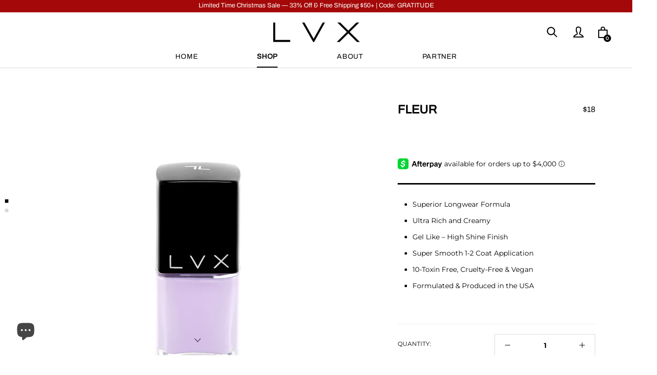

--- FILE ---
content_type: text/html; charset=utf-8
request_url: https://shoplvx.com/products/fleur
body_size: 30873
content:
<!doctype html>

<html class="no-js html-product" lang="en">
  <head>
    <meta name="google-site-verification" content="9mxcvfAlp4s7HlWirt1pvbVTwtlzSeMmNjflbZZ-uWc" />
<!-- Global site tag (gtag.js) - Google Ads: 640773194 -->
<script async src="https://www.googletagmanager.com/gtag/js?id=AW-640773194"></script>
<script>
  window.dataLayer = window.dataLayer || [];
  function gtag(){dataLayer.push(arguments);}
  gtag('js', new Date());

  gtag('config', 'AW-640773194');
</script>

<!-- "snippets/booster-seo.liquid" was not rendered, the associated app was uninstalled -->
    <meta charset="utf-8"> 
    <meta http-equiv="X-UA-Compatible" content="IE=edge,chrome=1">
    <meta name="viewport" content="width=device-width, initial-scale=1.0, height=device-height, minimum-scale=1.0, user-scalable=0">
    <meta name="theme-color" content="">

    
<link rel="canonical" href="https://shoplvx.com/products/fleur"><link rel="shortcut icon" href="//shoplvx.com/cdn/shop/files/LVX_Icon_BlackBgd_Black_Background_32x32.jpg?v=1613534088" type="image/png"><meta property="og:type" content="product">
  <meta property="og:title" content="FLEUR"><meta property="og:image" content="http://shoplvx.com/cdn/shop/products/095_Fleur_grande.jpg?v=1621706595">
    <meta property="og:image:secure_url" content="https://shoplvx.com/cdn/shop/products/095_Fleur_grande.jpg?v=1621706595"><meta property="og:image" content="http://shoplvx.com/cdn/shop/products/fleur3_grande.jpg?v=1622330572">
    <meta property="og:image:secure_url" content="https://shoplvx.com/cdn/shop/products/fleur3_grande.jpg?v=1622330572"><meta property="og:image" content="http://shoplvx.com/cdn/shop/products/EmiliaWicksteadSpring2020Ready-to-WearFashionShow_grande.png?v=1622330572">
    <meta property="og:image:secure_url" content="https://shoplvx.com/cdn/shop/products/EmiliaWicksteadSpring2020Ready-to-WearFashionShow_grande.png?v=1622330572"><meta property="product:price:amount" content="18.00">
  <meta property="product:price:currency" content="USD"><meta property="og:description" content="Superior Longwear Formula Ultra Rich and Creamy Gel Like – High Shine Finish Super Smooth 1-2 Coat Application 10-Toxin Free, Cruelty-Free &amp;amp; Vegan Formulated &amp;amp; Produced in the USA - - -  Color Description: Soft Lavender Pink Inspiration:    Stella McCartney- Emilia WIckstead - Area - Loewe runway images courtes"><meta property="og:url" content="https://shoplvx.com/products/fleur">
<meta property="og:site_name" content="Shop LVX"><meta name="twitter:card" content="summary"><meta name="twitter:title" content="FLEUR">
  <meta name="twitter:description" content="

Superior Longwear Formula
Ultra Rich and Creamy
Gel Like – High Shine Finish
Super Smooth 1-2 Coat Application
10-Toxin Free, Cruelty-Free &amp;amp; Vegan
Formulated &amp;amp; Produced in the USA

- - - 
Color Description: Soft Lavender Pink
Inspiration:    Stella McCartney- Emilia WIckstead - Area - Loewe
runway images courtesy of VogueRunway.com">
  <meta name="twitter:image" content="https://shoplvx.com/cdn/shop/products/095_Fleur_600x600_crop_center.jpg?v=1621706595">

    <script>window.performance && window.performance.mark && window.performance.mark('shopify.content_for_header.start');</script><meta name="google-site-verification" content="J-_HvRqNKsY2U5CiwNYtQ45kNcRlgZaQY8Ps0xblXlE">
<meta id="shopify-digital-wallet" name="shopify-digital-wallet" content="/16475015/digital_wallets/dialog">
<meta name="shopify-checkout-api-token" content="836c06681cda457cb78ff6f3ab0266d6">
<meta id="in-context-paypal-metadata" data-shop-id="16475015" data-venmo-supported="false" data-environment="production" data-locale="en_US" data-paypal-v4="true" data-currency="USD">
<link rel="alternate" type="application/json+oembed" href="https://shoplvx.com/products/fleur.oembed">
<script async="async" src="/checkouts/internal/preloads.js?locale=en-US"></script>
<link rel="preconnect" href="https://shop.app" crossorigin="anonymous">
<script async="async" src="https://shop.app/checkouts/internal/preloads.js?locale=en-US&shop_id=16475015" crossorigin="anonymous"></script>
<script id="apple-pay-shop-capabilities" type="application/json">{"shopId":16475015,"countryCode":"US","currencyCode":"USD","merchantCapabilities":["supports3DS"],"merchantId":"gid:\/\/shopify\/Shop\/16475015","merchantName":"Shop LVX","requiredBillingContactFields":["postalAddress","email","phone"],"requiredShippingContactFields":["postalAddress","email","phone"],"shippingType":"shipping","supportedNetworks":["visa","masterCard","amex","discover","elo","jcb"],"total":{"type":"pending","label":"Shop LVX","amount":"1.00"},"shopifyPaymentsEnabled":true,"supportsSubscriptions":true}</script>
<script id="shopify-features" type="application/json">{"accessToken":"836c06681cda457cb78ff6f3ab0266d6","betas":["rich-media-storefront-analytics"],"domain":"shoplvx.com","predictiveSearch":true,"shopId":16475015,"locale":"en"}</script>
<script>var Shopify = Shopify || {};
Shopify.shop = "shoplvx-pxs.myshopify.com";
Shopify.locale = "en";
Shopify.currency = {"active":"USD","rate":"1.0"};
Shopify.country = "US";
Shopify.theme = {"name":"Prestige - 3\/6\/21","id":120144789570,"schema_name":"Prestige","schema_version":"3.2.1","theme_store_id":null,"role":"main"};
Shopify.theme.handle = "null";
Shopify.theme.style = {"id":null,"handle":null};
Shopify.cdnHost = "shoplvx.com/cdn";
Shopify.routes = Shopify.routes || {};
Shopify.routes.root = "/";</script>
<script type="module">!function(o){(o.Shopify=o.Shopify||{}).modules=!0}(window);</script>
<script>!function(o){function n(){var o=[];function n(){o.push(Array.prototype.slice.apply(arguments))}return n.q=o,n}var t=o.Shopify=o.Shopify||{};t.loadFeatures=n(),t.autoloadFeatures=n()}(window);</script>
<script>
  window.ShopifyPay = window.ShopifyPay || {};
  window.ShopifyPay.apiHost = "shop.app\/pay";
  window.ShopifyPay.redirectState = null;
</script>
<script id="shop-js-analytics" type="application/json">{"pageType":"product"}</script>
<script defer="defer" async type="module" src="//shoplvx.com/cdn/shopifycloud/shop-js/modules/v2/client.init-shop-cart-sync_C5BV16lS.en.esm.js"></script>
<script defer="defer" async type="module" src="//shoplvx.com/cdn/shopifycloud/shop-js/modules/v2/chunk.common_CygWptCX.esm.js"></script>
<script type="module">
  await import("//shoplvx.com/cdn/shopifycloud/shop-js/modules/v2/client.init-shop-cart-sync_C5BV16lS.en.esm.js");
await import("//shoplvx.com/cdn/shopifycloud/shop-js/modules/v2/chunk.common_CygWptCX.esm.js");

  window.Shopify.SignInWithShop?.initShopCartSync?.({"fedCMEnabled":true,"windoidEnabled":true});

</script>
<script>
  window.Shopify = window.Shopify || {};
  if (!window.Shopify.featureAssets) window.Shopify.featureAssets = {};
  window.Shopify.featureAssets['shop-js'] = {"shop-cart-sync":["modules/v2/client.shop-cart-sync_ZFArdW7E.en.esm.js","modules/v2/chunk.common_CygWptCX.esm.js"],"init-fed-cm":["modules/v2/client.init-fed-cm_CmiC4vf6.en.esm.js","modules/v2/chunk.common_CygWptCX.esm.js"],"shop-button":["modules/v2/client.shop-button_tlx5R9nI.en.esm.js","modules/v2/chunk.common_CygWptCX.esm.js"],"shop-cash-offers":["modules/v2/client.shop-cash-offers_DOA2yAJr.en.esm.js","modules/v2/chunk.common_CygWptCX.esm.js","modules/v2/chunk.modal_D71HUcav.esm.js"],"init-windoid":["modules/v2/client.init-windoid_sURxWdc1.en.esm.js","modules/v2/chunk.common_CygWptCX.esm.js"],"shop-toast-manager":["modules/v2/client.shop-toast-manager_ClPi3nE9.en.esm.js","modules/v2/chunk.common_CygWptCX.esm.js"],"init-shop-email-lookup-coordinator":["modules/v2/client.init-shop-email-lookup-coordinator_B8hsDcYM.en.esm.js","modules/v2/chunk.common_CygWptCX.esm.js"],"init-shop-cart-sync":["modules/v2/client.init-shop-cart-sync_C5BV16lS.en.esm.js","modules/v2/chunk.common_CygWptCX.esm.js"],"avatar":["modules/v2/client.avatar_BTnouDA3.en.esm.js"],"pay-button":["modules/v2/client.pay-button_FdsNuTd3.en.esm.js","modules/v2/chunk.common_CygWptCX.esm.js"],"init-customer-accounts":["modules/v2/client.init-customer-accounts_DxDtT_ad.en.esm.js","modules/v2/client.shop-login-button_C5VAVYt1.en.esm.js","modules/v2/chunk.common_CygWptCX.esm.js","modules/v2/chunk.modal_D71HUcav.esm.js"],"init-shop-for-new-customer-accounts":["modules/v2/client.init-shop-for-new-customer-accounts_ChsxoAhi.en.esm.js","modules/v2/client.shop-login-button_C5VAVYt1.en.esm.js","modules/v2/chunk.common_CygWptCX.esm.js","modules/v2/chunk.modal_D71HUcav.esm.js"],"shop-login-button":["modules/v2/client.shop-login-button_C5VAVYt1.en.esm.js","modules/v2/chunk.common_CygWptCX.esm.js","modules/v2/chunk.modal_D71HUcav.esm.js"],"init-customer-accounts-sign-up":["modules/v2/client.init-customer-accounts-sign-up_CPSyQ0Tj.en.esm.js","modules/v2/client.shop-login-button_C5VAVYt1.en.esm.js","modules/v2/chunk.common_CygWptCX.esm.js","modules/v2/chunk.modal_D71HUcav.esm.js"],"shop-follow-button":["modules/v2/client.shop-follow-button_Cva4Ekp9.en.esm.js","modules/v2/chunk.common_CygWptCX.esm.js","modules/v2/chunk.modal_D71HUcav.esm.js"],"checkout-modal":["modules/v2/client.checkout-modal_BPM8l0SH.en.esm.js","modules/v2/chunk.common_CygWptCX.esm.js","modules/v2/chunk.modal_D71HUcav.esm.js"],"lead-capture":["modules/v2/client.lead-capture_Bi8yE_yS.en.esm.js","modules/v2/chunk.common_CygWptCX.esm.js","modules/v2/chunk.modal_D71HUcav.esm.js"],"shop-login":["modules/v2/client.shop-login_D6lNrXab.en.esm.js","modules/v2/chunk.common_CygWptCX.esm.js","modules/v2/chunk.modal_D71HUcav.esm.js"],"payment-terms":["modules/v2/client.payment-terms_CZxnsJam.en.esm.js","modules/v2/chunk.common_CygWptCX.esm.js","modules/v2/chunk.modal_D71HUcav.esm.js"]};
</script>
<script>(function() {
  var isLoaded = false;
  function asyncLoad() {
    if (isLoaded) return;
    isLoaded = true;
    var urls = ["https:\/\/tags.akohub.com\/widget.js?id=489d3c745ecbd416fe4ec6db763d2711143012b27b3a257d36fd7ee150356593\u0026ts=1715681265481\u0026shop=shoplvx-pxs.myshopify.com","https:\/\/assets1.adroll.com\/shopify\/latest\/j\/shopify_rolling_bootstrap_v2.js?adroll_adv_id=37WHDOMTWNFARNSRDHHRSQ\u0026adroll_pix_id=FK6OKQO6OBAFVMKNF7KV6W\u0026shop=shoplvx-pxs.myshopify.com","https:\/\/files-shpf.mageworx.com\/groupedproducts\/source.js?mw_groupedproducts_t=1584044839\u0026shop=shoplvx-pxs.myshopify.com","https:\/\/cdn.shopify.com\/s\/files\/1\/1647\/5015\/t\/11\/assets\/postscript-sdk.js?v=1700695300\u0026shopId=317222\u0026shop=shoplvx-pxs.myshopify.com","\/\/cdn.shopify.com\/proxy\/fc3807ee8af2f517f08f3faf9ab3aeb23d04814e4b453fe44362ad73550863a3\/api.goaffpro.com\/loader.js?shop=shoplvx-pxs.myshopify.com\u0026sp-cache-control=cHVibGljLCBtYXgtYWdlPTkwMA","https:\/\/cdn.hextom.com\/js\/eventpromotionbar.js?shop=shoplvx-pxs.myshopify.com"];
    for (var i = 0; i < urls.length; i++) {
      var s = document.createElement('script');
      s.type = 'text/javascript';
      s.async = true;
      s.src = urls[i];
      var x = document.getElementsByTagName('script')[0];
      x.parentNode.insertBefore(s, x);
    }
  };
  if(window.attachEvent) {
    window.attachEvent('onload', asyncLoad);
  } else {
    window.addEventListener('load', asyncLoad, false);
  }
})();</script>
<script id="__st">var __st={"a":16475015,"offset":-18000,"reqid":"75d3e8be-3b1d-41cb-b808-4f1532c4d35b-1768782613","pageurl":"shoplvx.com\/products\/fleur","u":"46a171e56a9b","p":"product","rtyp":"product","rid":8812673298};</script>
<script>window.ShopifyPaypalV4VisibilityTracking = true;</script>
<script id="captcha-bootstrap">!function(){'use strict';const t='contact',e='account',n='new_comment',o=[[t,t],['blogs',n],['comments',n],[t,'customer']],c=[[e,'customer_login'],[e,'guest_login'],[e,'recover_customer_password'],[e,'create_customer']],r=t=>t.map((([t,e])=>`form[action*='/${t}']:not([data-nocaptcha='true']) input[name='form_type'][value='${e}']`)).join(','),a=t=>()=>t?[...document.querySelectorAll(t)].map((t=>t.form)):[];function s(){const t=[...o],e=r(t);return a(e)}const i='password',u='form_key',d=['recaptcha-v3-token','g-recaptcha-response','h-captcha-response',i],f=()=>{try{return window.sessionStorage}catch{return}},m='__shopify_v',_=t=>t.elements[u];function p(t,e,n=!1){try{const o=window.sessionStorage,c=JSON.parse(o.getItem(e)),{data:r}=function(t){const{data:e,action:n}=t;return t[m]||n?{data:e,action:n}:{data:t,action:n}}(c);for(const[e,n]of Object.entries(r))t.elements[e]&&(t.elements[e].value=n);n&&o.removeItem(e)}catch(o){console.error('form repopulation failed',{error:o})}}const l='form_type',E='cptcha';function T(t){t.dataset[E]=!0}const w=window,h=w.document,L='Shopify',v='ce_forms',y='captcha';let A=!1;((t,e)=>{const n=(g='f06e6c50-85a8-45c8-87d0-21a2b65856fe',I='https://cdn.shopify.com/shopifycloud/storefront-forms-hcaptcha/ce_storefront_forms_captcha_hcaptcha.v1.5.2.iife.js',D={infoText:'Protected by hCaptcha',privacyText:'Privacy',termsText:'Terms'},(t,e,n)=>{const o=w[L][v],c=o.bindForm;if(c)return c(t,g,e,D).then(n);var r;o.q.push([[t,g,e,D],n]),r=I,A||(h.body.append(Object.assign(h.createElement('script'),{id:'captcha-provider',async:!0,src:r})),A=!0)});var g,I,D;w[L]=w[L]||{},w[L][v]=w[L][v]||{},w[L][v].q=[],w[L][y]=w[L][y]||{},w[L][y].protect=function(t,e){n(t,void 0,e),T(t)},Object.freeze(w[L][y]),function(t,e,n,w,h,L){const[v,y,A,g]=function(t,e,n){const i=e?o:[],u=t?c:[],d=[...i,...u],f=r(d),m=r(i),_=r(d.filter((([t,e])=>n.includes(e))));return[a(f),a(m),a(_),s()]}(w,h,L),I=t=>{const e=t.target;return e instanceof HTMLFormElement?e:e&&e.form},D=t=>v().includes(t);t.addEventListener('submit',(t=>{const e=I(t);if(!e)return;const n=D(e)&&!e.dataset.hcaptchaBound&&!e.dataset.recaptchaBound,o=_(e),c=g().includes(e)&&(!o||!o.value);(n||c)&&t.preventDefault(),c&&!n&&(function(t){try{if(!f())return;!function(t){const e=f();if(!e)return;const n=_(t);if(!n)return;const o=n.value;o&&e.removeItem(o)}(t);const e=Array.from(Array(32),(()=>Math.random().toString(36)[2])).join('');!function(t,e){_(t)||t.append(Object.assign(document.createElement('input'),{type:'hidden',name:u})),t.elements[u].value=e}(t,e),function(t,e){const n=f();if(!n)return;const o=[...t.querySelectorAll(`input[type='${i}']`)].map((({name:t})=>t)),c=[...d,...o],r={};for(const[a,s]of new FormData(t).entries())c.includes(a)||(r[a]=s);n.setItem(e,JSON.stringify({[m]:1,action:t.action,data:r}))}(t,e)}catch(e){console.error('failed to persist form',e)}}(e),e.submit())}));const S=(t,e)=>{t&&!t.dataset[E]&&(n(t,e.some((e=>e===t))),T(t))};for(const o of['focusin','change'])t.addEventListener(o,(t=>{const e=I(t);D(e)&&S(e,y())}));const B=e.get('form_key'),M=e.get(l),P=B&&M;t.addEventListener('DOMContentLoaded',(()=>{const t=y();if(P)for(const e of t)e.elements[l].value===M&&p(e,B);[...new Set([...A(),...v().filter((t=>'true'===t.dataset.shopifyCaptcha))])].forEach((e=>S(e,t)))}))}(h,new URLSearchParams(w.location.search),n,t,e,['guest_login'])})(!0,!0)}();</script>
<script integrity="sha256-4kQ18oKyAcykRKYeNunJcIwy7WH5gtpwJnB7kiuLZ1E=" data-source-attribution="shopify.loadfeatures" defer="defer" src="//shoplvx.com/cdn/shopifycloud/storefront/assets/storefront/load_feature-a0a9edcb.js" crossorigin="anonymous"></script>
<script crossorigin="anonymous" defer="defer" src="//shoplvx.com/cdn/shopifycloud/storefront/assets/shopify_pay/storefront-65b4c6d7.js?v=20250812"></script>
<script data-source-attribution="shopify.dynamic_checkout.dynamic.init">var Shopify=Shopify||{};Shopify.PaymentButton=Shopify.PaymentButton||{isStorefrontPortableWallets:!0,init:function(){window.Shopify.PaymentButton.init=function(){};var t=document.createElement("script");t.src="https://shoplvx.com/cdn/shopifycloud/portable-wallets/latest/portable-wallets.en.js",t.type="module",document.head.appendChild(t)}};
</script>
<script data-source-attribution="shopify.dynamic_checkout.buyer_consent">
  function portableWalletsHideBuyerConsent(e){var t=document.getElementById("shopify-buyer-consent"),n=document.getElementById("shopify-subscription-policy-button");t&&n&&(t.classList.add("hidden"),t.setAttribute("aria-hidden","true"),n.removeEventListener("click",e))}function portableWalletsShowBuyerConsent(e){var t=document.getElementById("shopify-buyer-consent"),n=document.getElementById("shopify-subscription-policy-button");t&&n&&(t.classList.remove("hidden"),t.removeAttribute("aria-hidden"),n.addEventListener("click",e))}window.Shopify?.PaymentButton&&(window.Shopify.PaymentButton.hideBuyerConsent=portableWalletsHideBuyerConsent,window.Shopify.PaymentButton.showBuyerConsent=portableWalletsShowBuyerConsent);
</script>
<script data-source-attribution="shopify.dynamic_checkout.cart.bootstrap">document.addEventListener("DOMContentLoaded",(function(){function t(){return document.querySelector("shopify-accelerated-checkout-cart, shopify-accelerated-checkout")}if(t())Shopify.PaymentButton.init();else{new MutationObserver((function(e,n){t()&&(Shopify.PaymentButton.init(),n.disconnect())})).observe(document.body,{childList:!0,subtree:!0})}}));
</script>
<link id="shopify-accelerated-checkout-styles" rel="stylesheet" media="screen" href="https://shoplvx.com/cdn/shopifycloud/portable-wallets/latest/accelerated-checkout-backwards-compat.css" crossorigin="anonymous">
<style id="shopify-accelerated-checkout-cart">
        #shopify-buyer-consent {
  margin-top: 1em;
  display: inline-block;
  width: 100%;
}

#shopify-buyer-consent.hidden {
  display: none;
}

#shopify-subscription-policy-button {
  background: none;
  border: none;
  padding: 0;
  text-decoration: underline;
  font-size: inherit;
  cursor: pointer;
}

#shopify-subscription-policy-button::before {
  box-shadow: none;
}

      </style>

<script>window.performance && window.performance.mark && window.performance.mark('shopify.content_for_header.end');</script>

    <link rel="stylesheet" href="//shoplvx.com/cdn/shop/t/11/assets/theme.scss.css?v=66087472965852687411764377179">

    <script>
      // This allows to expose several variables to the global scope, to be used in scripts
      window.theme = {
        template: "product",
        shopCurrency: "USD",
        moneyFormat: "${{amount}}",
        moneyWithCurrencyFormat: "${{amount}} USD",
        currencyConversionEnabled: false,
        currencyConversionMoneyFormat: "money_format",
        currencyConversionRoundAmounts: true,
        productImageSize: "natural",
        searchMode: "product,article",
        showPageTransition: true,
        showElementStaggering: false,
        showImageZooming: true,
        enableExperimentalResizeObserver: false
      };

      window.languages = {
        cartAddNote: "Add Order Note",
        cartEditNote: "Edit Order Note",
        productImageLoadingError: "This image could not be loaded. Please try to reload the page.",
        productFormAddToCart: "Add to Bag",
        productFormUnavailable: "Unavailable",
        productFormSoldOut: "Sold Out",
        shippingEstimatorOneResult: "1 option available:",
        shippingEstimatorMoreResults: "{{count}} options available:",
        shippingEstimatorNoResults: "No shipping could be found"
      };

      window.lazySizesConfig = {
        loadHidden: false,
        hFac: 0.5,
        expFactor: 2,
        ricTimeout: 150,
        lazyClass: 'Image--lazyLoad',
        loadingClass: 'Image--lazyLoading',
        loadedClass: 'Image--lazyLoaded'
      };

      document.documentElement.className = document.documentElement.className.replace('no-js', 'js');
      document.documentElement.style.setProperty('--window-height', window.innerHeight + 'px');

      // We do a quick detection of some features (we could use Modernizr but for so little...)
      (function() {
        document.documentElement.className += ((window.CSS && window.CSS.supports('(position: sticky) or (position: -webkit-sticky)')) ? ' supports-sticky' : ' no-supports-sticky');
        document.documentElement.className += (window.matchMedia('(-moz-touch-enabled: 1), (hover: none)')).matches ? ' no-supports-hover' : ' supports-hover';
      }());

      window.onpageshow = function (event) {
        if (event.persisted) {
          window.location.reload();
        }
      };
    </script>

    <script src="//shoplvx.com/cdn/shop/t/11/assets/lazysizes.min.js?v=174358363404432586981614986155" async></script>

    
<script src="https://polyfill-fastly.net/v2/polyfill.min.js?features=fetch,Element.prototype.closest,Element.prototype.remove,Element.prototype.classList,Array.prototype.includes,Array.prototype.fill,Object.assign,CustomEvent,IntersectionObserver,IntersectionObserverEntry" defer></script>
    <script src="//shoplvx.com/cdn/shop/t/11/assets/libs.min.js?v=88466822118989791001614986155" defer></script>
    <script src="//shoplvx.com/cdn/shop/t/11/assets/theme.min.js?v=59645499541212279071614986157" defer></script>
    <script src="//shoplvx.com/cdn/shop/t/11/assets/custom.js?v=58871385811111520251614986154" defer></script>

    
  <script type="application/ld+json">
  {
    "@context": "http://schema.org",
    "@type": "Product",
    "offers": {
      "@type": "Offer",
      "availability":"//schema.org/InStock",
      "price": "18.00",
      "priceCurrency": "USD"
    },
    "brand": "vendor-unknown",
    "name": "FLEUR",
    "description": "\n\nSuperior Longwear Formula\nUltra Rich and Creamy\nGel Like – High Shine Finish\nSuper Smooth 1-2 Coat Application\n10-Toxin Free, Cruelty-Free \u0026amp; Vegan\nFormulated \u0026amp; Produced in the USA\n\n- - - \nColor Description: Soft Lavender Pink\nInspiration:    Stella McCartney- Emilia WIckstead - Area - Loewe\nrunway images courtesy of VogueRunway.com",
    "category": "",
    "url": "https://shoplvx.com/products/fleur",
    "image": {
      "@type": "ImageObject",
      "url": "https://shoplvx.com/cdn/shop/products/095_Fleur_1024x1024.jpg?v=1621706595",
      "image": "https://shoplvx.com/cdn/shop/products/095_Fleur_1024x1024.jpg?v=1621706595",
      "name": "FLEUR - LVX Luxury Nail Polish",
      "width": 1024,
      "height": 1024
    }
  }
  </script>

    
    <!-- Hotjar Tracking Code for shoplvx.com -->
<script>
    (function(h,o,t,j,a,r){
        h.hj=h.hj||function(){(h.hj.q=h.hj.q||[]).push(arguments)};
        h._hjSettings={hjid:1323991,hjsv:6};
        a=o.getElementsByTagName('head')[0];
        r=o.createElement('script');r.async=1;
        r.src=t+h._hjSettings.hjid+j+h._hjSettings.hjsv;
        a.appendChild(r);
    })(window,document,'https://static.hotjar.com/c/hotjar-','.js?sv=');
</script>
    
  <script>window.is_hulkpo_installed=true</script><script src="https://cdn.shopify.com/extensions/7bc9bb47-adfa-4267-963e-cadee5096caf/inbox-1252/assets/inbox-chat-loader.js" type="text/javascript" defer="defer"></script>
<link href="https://monorail-edge.shopifysvc.com" rel="dns-prefetch">
<script>(function(){if ("sendBeacon" in navigator && "performance" in window) {try {var session_token_from_headers = performance.getEntriesByType('navigation')[0].serverTiming.find(x => x.name == '_s').description;} catch {var session_token_from_headers = undefined;}var session_cookie_matches = document.cookie.match(/_shopify_s=([^;]*)/);var session_token_from_cookie = session_cookie_matches && session_cookie_matches.length === 2 ? session_cookie_matches[1] : "";var session_token = session_token_from_headers || session_token_from_cookie || "";function handle_abandonment_event(e) {var entries = performance.getEntries().filter(function(entry) {return /monorail-edge.shopifysvc.com/.test(entry.name);});if (!window.abandonment_tracked && entries.length === 0) {window.abandonment_tracked = true;var currentMs = Date.now();var navigation_start = performance.timing.navigationStart;var payload = {shop_id: 16475015,url: window.location.href,navigation_start,duration: currentMs - navigation_start,session_token,page_type: "product"};window.navigator.sendBeacon("https://monorail-edge.shopifysvc.com/v1/produce", JSON.stringify({schema_id: "online_store_buyer_site_abandonment/1.1",payload: payload,metadata: {event_created_at_ms: currentMs,event_sent_at_ms: currentMs}}));}}window.addEventListener('pagehide', handle_abandonment_event);}}());</script>
<script id="web-pixels-manager-setup">(function e(e,d,r,n,o){if(void 0===o&&(o={}),!Boolean(null===(a=null===(i=window.Shopify)||void 0===i?void 0:i.analytics)||void 0===a?void 0:a.replayQueue)){var i,a;window.Shopify=window.Shopify||{};var t=window.Shopify;t.analytics=t.analytics||{};var s=t.analytics;s.replayQueue=[],s.publish=function(e,d,r){return s.replayQueue.push([e,d,r]),!0};try{self.performance.mark("wpm:start")}catch(e){}var l=function(){var e={modern:/Edge?\/(1{2}[4-9]|1[2-9]\d|[2-9]\d{2}|\d{4,})\.\d+(\.\d+|)|Firefox\/(1{2}[4-9]|1[2-9]\d|[2-9]\d{2}|\d{4,})\.\d+(\.\d+|)|Chrom(ium|e)\/(9{2}|\d{3,})\.\d+(\.\d+|)|(Maci|X1{2}).+ Version\/(15\.\d+|(1[6-9]|[2-9]\d|\d{3,})\.\d+)([,.]\d+|)( \(\w+\)|)( Mobile\/\w+|) Safari\/|Chrome.+OPR\/(9{2}|\d{3,})\.\d+\.\d+|(CPU[ +]OS|iPhone[ +]OS|CPU[ +]iPhone|CPU IPhone OS|CPU iPad OS)[ +]+(15[._]\d+|(1[6-9]|[2-9]\d|\d{3,})[._]\d+)([._]\d+|)|Android:?[ /-](13[3-9]|1[4-9]\d|[2-9]\d{2}|\d{4,})(\.\d+|)(\.\d+|)|Android.+Firefox\/(13[5-9]|1[4-9]\d|[2-9]\d{2}|\d{4,})\.\d+(\.\d+|)|Android.+Chrom(ium|e)\/(13[3-9]|1[4-9]\d|[2-9]\d{2}|\d{4,})\.\d+(\.\d+|)|SamsungBrowser\/([2-9]\d|\d{3,})\.\d+/,legacy:/Edge?\/(1[6-9]|[2-9]\d|\d{3,})\.\d+(\.\d+|)|Firefox\/(5[4-9]|[6-9]\d|\d{3,})\.\d+(\.\d+|)|Chrom(ium|e)\/(5[1-9]|[6-9]\d|\d{3,})\.\d+(\.\d+|)([\d.]+$|.*Safari\/(?![\d.]+ Edge\/[\d.]+$))|(Maci|X1{2}).+ Version\/(10\.\d+|(1[1-9]|[2-9]\d|\d{3,})\.\d+)([,.]\d+|)( \(\w+\)|)( Mobile\/\w+|) Safari\/|Chrome.+OPR\/(3[89]|[4-9]\d|\d{3,})\.\d+\.\d+|(CPU[ +]OS|iPhone[ +]OS|CPU[ +]iPhone|CPU IPhone OS|CPU iPad OS)[ +]+(10[._]\d+|(1[1-9]|[2-9]\d|\d{3,})[._]\d+)([._]\d+|)|Android:?[ /-](13[3-9]|1[4-9]\d|[2-9]\d{2}|\d{4,})(\.\d+|)(\.\d+|)|Mobile Safari.+OPR\/([89]\d|\d{3,})\.\d+\.\d+|Android.+Firefox\/(13[5-9]|1[4-9]\d|[2-9]\d{2}|\d{4,})\.\d+(\.\d+|)|Android.+Chrom(ium|e)\/(13[3-9]|1[4-9]\d|[2-9]\d{2}|\d{4,})\.\d+(\.\d+|)|Android.+(UC? ?Browser|UCWEB|U3)[ /]?(15\.([5-9]|\d{2,})|(1[6-9]|[2-9]\d|\d{3,})\.\d+)\.\d+|SamsungBrowser\/(5\.\d+|([6-9]|\d{2,})\.\d+)|Android.+MQ{2}Browser\/(14(\.(9|\d{2,})|)|(1[5-9]|[2-9]\d|\d{3,})(\.\d+|))(\.\d+|)|K[Aa][Ii]OS\/(3\.\d+|([4-9]|\d{2,})\.\d+)(\.\d+|)/},d=e.modern,r=e.legacy,n=navigator.userAgent;return n.match(d)?"modern":n.match(r)?"legacy":"unknown"}(),u="modern"===l?"modern":"legacy",c=(null!=n?n:{modern:"",legacy:""})[u],f=function(e){return[e.baseUrl,"/wpm","/b",e.hashVersion,"modern"===e.buildTarget?"m":"l",".js"].join("")}({baseUrl:d,hashVersion:r,buildTarget:u}),m=function(e){var d=e.version,r=e.bundleTarget,n=e.surface,o=e.pageUrl,i=e.monorailEndpoint;return{emit:function(e){var a=e.status,t=e.errorMsg,s=(new Date).getTime(),l=JSON.stringify({metadata:{event_sent_at_ms:s},events:[{schema_id:"web_pixels_manager_load/3.1",payload:{version:d,bundle_target:r,page_url:o,status:a,surface:n,error_msg:t},metadata:{event_created_at_ms:s}}]});if(!i)return console&&console.warn&&console.warn("[Web Pixels Manager] No Monorail endpoint provided, skipping logging."),!1;try{return self.navigator.sendBeacon.bind(self.navigator)(i,l)}catch(e){}var u=new XMLHttpRequest;try{return u.open("POST",i,!0),u.setRequestHeader("Content-Type","text/plain"),u.send(l),!0}catch(e){return console&&console.warn&&console.warn("[Web Pixels Manager] Got an unhandled error while logging to Monorail."),!1}}}}({version:r,bundleTarget:l,surface:e.surface,pageUrl:self.location.href,monorailEndpoint:e.monorailEndpoint});try{o.browserTarget=l,function(e){var d=e.src,r=e.async,n=void 0===r||r,o=e.onload,i=e.onerror,a=e.sri,t=e.scriptDataAttributes,s=void 0===t?{}:t,l=document.createElement("script"),u=document.querySelector("head"),c=document.querySelector("body");if(l.async=n,l.src=d,a&&(l.integrity=a,l.crossOrigin="anonymous"),s)for(var f in s)if(Object.prototype.hasOwnProperty.call(s,f))try{l.dataset[f]=s[f]}catch(e){}if(o&&l.addEventListener("load",o),i&&l.addEventListener("error",i),u)u.appendChild(l);else{if(!c)throw new Error("Did not find a head or body element to append the script");c.appendChild(l)}}({src:f,async:!0,onload:function(){if(!function(){var e,d;return Boolean(null===(d=null===(e=window.Shopify)||void 0===e?void 0:e.analytics)||void 0===d?void 0:d.initialized)}()){var d=window.webPixelsManager.init(e)||void 0;if(d){var r=window.Shopify.analytics;r.replayQueue.forEach((function(e){var r=e[0],n=e[1],o=e[2];d.publishCustomEvent(r,n,o)})),r.replayQueue=[],r.publish=d.publishCustomEvent,r.visitor=d.visitor,r.initialized=!0}}},onerror:function(){return m.emit({status:"failed",errorMsg:"".concat(f," has failed to load")})},sri:function(e){var d=/^sha384-[A-Za-z0-9+/=]+$/;return"string"==typeof e&&d.test(e)}(c)?c:"",scriptDataAttributes:o}),m.emit({status:"loading"})}catch(e){m.emit({status:"failed",errorMsg:(null==e?void 0:e.message)||"Unknown error"})}}})({shopId: 16475015,storefrontBaseUrl: "https://shoplvx.com",extensionsBaseUrl: "https://extensions.shopifycdn.com/cdn/shopifycloud/web-pixels-manager",monorailEndpoint: "https://monorail-edge.shopifysvc.com/unstable/produce_batch",surface: "storefront-renderer",enabledBetaFlags: ["2dca8a86"],webPixelsConfigList: [{"id":"1034518594","configuration":"{\"shopId\":\"317222\"}","eventPayloadVersion":"v1","runtimeContext":"STRICT","scriptVersion":"e57a43765e0d230c1bcb12178c1ff13f","type":"APP","apiClientId":2328352,"privacyPurposes":[],"dataSharingAdjustments":{"protectedCustomerApprovalScopes":["read_customer_address","read_customer_email","read_customer_name","read_customer_personal_data","read_customer_phone"]}},{"id":"543064130","configuration":"{\"shop\":\"shoplvx-pxs.myshopify.com\",\"cookie_duration\":\"604800\"}","eventPayloadVersion":"v1","runtimeContext":"STRICT","scriptVersion":"a2e7513c3708f34b1f617d7ce88f9697","type":"APP","apiClientId":2744533,"privacyPurposes":["ANALYTICS","MARKETING"],"dataSharingAdjustments":{"protectedCustomerApprovalScopes":["read_customer_address","read_customer_email","read_customer_name","read_customer_personal_data","read_customer_phone"]}},{"id":"395051074","configuration":"{\"config\":\"{\\\"pixel_id\\\":\\\"G-8NDQE0Y9YX\\\",\\\"target_country\\\":\\\"US\\\",\\\"gtag_events\\\":[{\\\"type\\\":\\\"begin_checkout\\\",\\\"action_label\\\":\\\"G-8NDQE0Y9YX\\\"},{\\\"type\\\":\\\"search\\\",\\\"action_label\\\":\\\"G-8NDQE0Y9YX\\\"},{\\\"type\\\":\\\"view_item\\\",\\\"action_label\\\":[\\\"G-8NDQE0Y9YX\\\",\\\"MC-71ERTY6RXE\\\"]},{\\\"type\\\":\\\"purchase\\\",\\\"action_label\\\":[\\\"G-8NDQE0Y9YX\\\",\\\"MC-71ERTY6RXE\\\"]},{\\\"type\\\":\\\"page_view\\\",\\\"action_label\\\":[\\\"G-8NDQE0Y9YX\\\",\\\"MC-71ERTY6RXE\\\"]},{\\\"type\\\":\\\"add_payment_info\\\",\\\"action_label\\\":\\\"G-8NDQE0Y9YX\\\"},{\\\"type\\\":\\\"add_to_cart\\\",\\\"action_label\\\":\\\"G-8NDQE0Y9YX\\\"}],\\\"enable_monitoring_mode\\\":false}\"}","eventPayloadVersion":"v1","runtimeContext":"OPEN","scriptVersion":"b2a88bafab3e21179ed38636efcd8a93","type":"APP","apiClientId":1780363,"privacyPurposes":[],"dataSharingAdjustments":{"protectedCustomerApprovalScopes":["read_customer_address","read_customer_email","read_customer_name","read_customer_personal_data","read_customer_phone"]}},{"id":"204243010","configuration":"{\"pixel_id\":\"632679607545818\",\"pixel_type\":\"facebook_pixel\",\"metaapp_system_user_token\":\"-\"}","eventPayloadVersion":"v1","runtimeContext":"OPEN","scriptVersion":"ca16bc87fe92b6042fbaa3acc2fbdaa6","type":"APP","apiClientId":2329312,"privacyPurposes":["ANALYTICS","MARKETING","SALE_OF_DATA"],"dataSharingAdjustments":{"protectedCustomerApprovalScopes":["read_customer_address","read_customer_email","read_customer_name","read_customer_personal_data","read_customer_phone"]}},{"id":"46465090","configuration":"{\"tagID\":\"2613432613688\"}","eventPayloadVersion":"v1","runtimeContext":"STRICT","scriptVersion":"18031546ee651571ed29edbe71a3550b","type":"APP","apiClientId":3009811,"privacyPurposes":["ANALYTICS","MARKETING","SALE_OF_DATA"],"dataSharingAdjustments":{"protectedCustomerApprovalScopes":["read_customer_address","read_customer_email","read_customer_name","read_customer_personal_data","read_customer_phone"]}},{"id":"52297794","eventPayloadVersion":"v1","runtimeContext":"LAX","scriptVersion":"1","type":"CUSTOM","privacyPurposes":["MARKETING"],"name":"Meta pixel (migrated)"},{"id":"83329090","eventPayloadVersion":"v1","runtimeContext":"LAX","scriptVersion":"1","type":"CUSTOM","privacyPurposes":["ANALYTICS"],"name":"Google Analytics tag (migrated)"},{"id":"shopify-app-pixel","configuration":"{}","eventPayloadVersion":"v1","runtimeContext":"STRICT","scriptVersion":"0450","apiClientId":"shopify-pixel","type":"APP","privacyPurposes":["ANALYTICS","MARKETING"]},{"id":"shopify-custom-pixel","eventPayloadVersion":"v1","runtimeContext":"LAX","scriptVersion":"0450","apiClientId":"shopify-pixel","type":"CUSTOM","privacyPurposes":["ANALYTICS","MARKETING"]}],isMerchantRequest: false,initData: {"shop":{"name":"Shop LVX","paymentSettings":{"currencyCode":"USD"},"myshopifyDomain":"shoplvx-pxs.myshopify.com","countryCode":"US","storefrontUrl":"https:\/\/shoplvx.com"},"customer":null,"cart":null,"checkout":null,"productVariants":[{"price":{"amount":18.0,"currencyCode":"USD"},"product":{"title":"FLEUR","vendor":"vendor-unknown","id":"8812673298","untranslatedTitle":"FLEUR","url":"\/products\/fleur","type":""},"id":"29916368850","image":{"src":"\/\/shoplvx.com\/cdn\/shop\/products\/095_Fleur.jpg?v=1621706595"},"sku":"LVX095","title":"Default","untranslatedTitle":"Default"}],"purchasingCompany":null},},"https://shoplvx.com/cdn","fcfee988w5aeb613cpc8e4bc33m6693e112",{"modern":"","legacy":""},{"shopId":"16475015","storefrontBaseUrl":"https:\/\/shoplvx.com","extensionBaseUrl":"https:\/\/extensions.shopifycdn.com\/cdn\/shopifycloud\/web-pixels-manager","surface":"storefront-renderer","enabledBetaFlags":"[\"2dca8a86\"]","isMerchantRequest":"false","hashVersion":"fcfee988w5aeb613cpc8e4bc33m6693e112","publish":"custom","events":"[[\"page_viewed\",{}],[\"product_viewed\",{\"productVariant\":{\"price\":{\"amount\":18.0,\"currencyCode\":\"USD\"},\"product\":{\"title\":\"FLEUR\",\"vendor\":\"vendor-unknown\",\"id\":\"8812673298\",\"untranslatedTitle\":\"FLEUR\",\"url\":\"\/products\/fleur\",\"type\":\"\"},\"id\":\"29916368850\",\"image\":{\"src\":\"\/\/shoplvx.com\/cdn\/shop\/products\/095_Fleur.jpg?v=1621706595\"},\"sku\":\"LVX095\",\"title\":\"Default\",\"untranslatedTitle\":\"Default\"}}]]"});</script><script>
  window.ShopifyAnalytics = window.ShopifyAnalytics || {};
  window.ShopifyAnalytics.meta = window.ShopifyAnalytics.meta || {};
  window.ShopifyAnalytics.meta.currency = 'USD';
  var meta = {"product":{"id":8812673298,"gid":"gid:\/\/shopify\/Product\/8812673298","vendor":"vendor-unknown","type":"","handle":"fleur","variants":[{"id":29916368850,"price":1800,"name":"FLEUR","public_title":null,"sku":"LVX095"}],"remote":false},"page":{"pageType":"product","resourceType":"product","resourceId":8812673298,"requestId":"75d3e8be-3b1d-41cb-b808-4f1532c4d35b-1768782613"}};
  for (var attr in meta) {
    window.ShopifyAnalytics.meta[attr] = meta[attr];
  }
</script>
<script class="analytics">
  (function () {
    var customDocumentWrite = function(content) {
      var jquery = null;

      if (window.jQuery) {
        jquery = window.jQuery;
      } else if (window.Checkout && window.Checkout.$) {
        jquery = window.Checkout.$;
      }

      if (jquery) {
        jquery('body').append(content);
      }
    };

    var hasLoggedConversion = function(token) {
      if (token) {
        return document.cookie.indexOf('loggedConversion=' + token) !== -1;
      }
      return false;
    }

    var setCookieIfConversion = function(token) {
      if (token) {
        var twoMonthsFromNow = new Date(Date.now());
        twoMonthsFromNow.setMonth(twoMonthsFromNow.getMonth() + 2);

        document.cookie = 'loggedConversion=' + token + '; expires=' + twoMonthsFromNow;
      }
    }

    var trekkie = window.ShopifyAnalytics.lib = window.trekkie = window.trekkie || [];
    if (trekkie.integrations) {
      return;
    }
    trekkie.methods = [
      'identify',
      'page',
      'ready',
      'track',
      'trackForm',
      'trackLink'
    ];
    trekkie.factory = function(method) {
      return function() {
        var args = Array.prototype.slice.call(arguments);
        args.unshift(method);
        trekkie.push(args);
        return trekkie;
      };
    };
    for (var i = 0; i < trekkie.methods.length; i++) {
      var key = trekkie.methods[i];
      trekkie[key] = trekkie.factory(key);
    }
    trekkie.load = function(config) {
      trekkie.config = config || {};
      trekkie.config.initialDocumentCookie = document.cookie;
      var first = document.getElementsByTagName('script')[0];
      var script = document.createElement('script');
      script.type = 'text/javascript';
      script.onerror = function(e) {
        var scriptFallback = document.createElement('script');
        scriptFallback.type = 'text/javascript';
        scriptFallback.onerror = function(error) {
                var Monorail = {
      produce: function produce(monorailDomain, schemaId, payload) {
        var currentMs = new Date().getTime();
        var event = {
          schema_id: schemaId,
          payload: payload,
          metadata: {
            event_created_at_ms: currentMs,
            event_sent_at_ms: currentMs
          }
        };
        return Monorail.sendRequest("https://" + monorailDomain + "/v1/produce", JSON.stringify(event));
      },
      sendRequest: function sendRequest(endpointUrl, payload) {
        // Try the sendBeacon API
        if (window && window.navigator && typeof window.navigator.sendBeacon === 'function' && typeof window.Blob === 'function' && !Monorail.isIos12()) {
          var blobData = new window.Blob([payload], {
            type: 'text/plain'
          });

          if (window.navigator.sendBeacon(endpointUrl, blobData)) {
            return true;
          } // sendBeacon was not successful

        } // XHR beacon

        var xhr = new XMLHttpRequest();

        try {
          xhr.open('POST', endpointUrl);
          xhr.setRequestHeader('Content-Type', 'text/plain');
          xhr.send(payload);
        } catch (e) {
          console.log(e);
        }

        return false;
      },
      isIos12: function isIos12() {
        return window.navigator.userAgent.lastIndexOf('iPhone; CPU iPhone OS 12_') !== -1 || window.navigator.userAgent.lastIndexOf('iPad; CPU OS 12_') !== -1;
      }
    };
    Monorail.produce('monorail-edge.shopifysvc.com',
      'trekkie_storefront_load_errors/1.1',
      {shop_id: 16475015,
      theme_id: 120144789570,
      app_name: "storefront",
      context_url: window.location.href,
      source_url: "//shoplvx.com/cdn/s/trekkie.storefront.cd680fe47e6c39ca5d5df5f0a32d569bc48c0f27.min.js"});

        };
        scriptFallback.async = true;
        scriptFallback.src = '//shoplvx.com/cdn/s/trekkie.storefront.cd680fe47e6c39ca5d5df5f0a32d569bc48c0f27.min.js';
        first.parentNode.insertBefore(scriptFallback, first);
      };
      script.async = true;
      script.src = '//shoplvx.com/cdn/s/trekkie.storefront.cd680fe47e6c39ca5d5df5f0a32d569bc48c0f27.min.js';
      first.parentNode.insertBefore(script, first);
    };
    trekkie.load(
      {"Trekkie":{"appName":"storefront","development":false,"defaultAttributes":{"shopId":16475015,"isMerchantRequest":null,"themeId":120144789570,"themeCityHash":"15117380455654462177","contentLanguage":"en","currency":"USD","eventMetadataId":"7bd2da5f-c262-4eda-b03e-f08fdd0fac3c"},"isServerSideCookieWritingEnabled":true,"monorailRegion":"shop_domain","enabledBetaFlags":["65f19447"]},"Session Attribution":{},"S2S":{"facebookCapiEnabled":false,"source":"trekkie-storefront-renderer","apiClientId":580111}}
    );

    var loaded = false;
    trekkie.ready(function() {
      if (loaded) return;
      loaded = true;

      window.ShopifyAnalytics.lib = window.trekkie;

      var originalDocumentWrite = document.write;
      document.write = customDocumentWrite;
      try { window.ShopifyAnalytics.merchantGoogleAnalytics.call(this); } catch(error) {};
      document.write = originalDocumentWrite;

      window.ShopifyAnalytics.lib.page(null,{"pageType":"product","resourceType":"product","resourceId":8812673298,"requestId":"75d3e8be-3b1d-41cb-b808-4f1532c4d35b-1768782613","shopifyEmitted":true});

      var match = window.location.pathname.match(/checkouts\/(.+)\/(thank_you|post_purchase)/)
      var token = match? match[1]: undefined;
      if (!hasLoggedConversion(token)) {
        setCookieIfConversion(token);
        window.ShopifyAnalytics.lib.track("Viewed Product",{"currency":"USD","variantId":29916368850,"productId":8812673298,"productGid":"gid:\/\/shopify\/Product\/8812673298","name":"FLEUR","price":"18.00","sku":"LVX095","brand":"vendor-unknown","variant":null,"category":"","nonInteraction":true,"remote":false},undefined,undefined,{"shopifyEmitted":true});
      window.ShopifyAnalytics.lib.track("monorail:\/\/trekkie_storefront_viewed_product\/1.1",{"currency":"USD","variantId":29916368850,"productId":8812673298,"productGid":"gid:\/\/shopify\/Product\/8812673298","name":"FLEUR","price":"18.00","sku":"LVX095","brand":"vendor-unknown","variant":null,"category":"","nonInteraction":true,"remote":false,"referer":"https:\/\/shoplvx.com\/products\/fleur"});
      }
    });


        var eventsListenerScript = document.createElement('script');
        eventsListenerScript.async = true;
        eventsListenerScript.src = "//shoplvx.com/cdn/shopifycloud/storefront/assets/shop_events_listener-3da45d37.js";
        document.getElementsByTagName('head')[0].appendChild(eventsListenerScript);

})();</script>
  <script>
  if (!window.ga || (window.ga && typeof window.ga !== 'function')) {
    window.ga = function ga() {
      (window.ga.q = window.ga.q || []).push(arguments);
      if (window.Shopify && window.Shopify.analytics && typeof window.Shopify.analytics.publish === 'function') {
        window.Shopify.analytics.publish("ga_stub_called", {}, {sendTo: "google_osp_migration"});
      }
      console.error("Shopify's Google Analytics stub called with:", Array.from(arguments), "\nSee https://help.shopify.com/manual/promoting-marketing/pixels/pixel-migration#google for more information.");
    };
    if (window.Shopify && window.Shopify.analytics && typeof window.Shopify.analytics.publish === 'function') {
      window.Shopify.analytics.publish("ga_stub_initialized", {}, {sendTo: "google_osp_migration"});
    }
  }
</script>
<script
  defer
  src="https://shoplvx.com/cdn/shopifycloud/perf-kit/shopify-perf-kit-3.0.4.min.js"
  data-application="storefront-renderer"
  data-shop-id="16475015"
  data-render-region="gcp-us-central1"
  data-page-type="product"
  data-theme-instance-id="120144789570"
  data-theme-name="Prestige"
  data-theme-version="3.2.1"
  data-monorail-region="shop_domain"
  data-resource-timing-sampling-rate="10"
  data-shs="true"
  data-shs-beacon="true"
  data-shs-export-with-fetch="true"
  data-shs-logs-sample-rate="1"
  data-shs-beacon-endpoint="https://shoplvx.com/api/collect"
></script>
</head>

  <body class="prestige--v3  template-product">
    <a class="PageSkipLink u-visually-hidden" href="#main">Skip to content</a>
    <span class="LoadingBar"></span>
    <div class="PageOverlay"></div>
    <div class="PageTransition"></div>

    <div id="shopify-section-popup" class="shopify-section"></div>
    <div id="shopify-section-sidebar-menu" class="shopify-section"><section id="sidebar-menu" class="SidebarMenu Drawer Drawer--small Drawer--fromLeft" aria-hidden="true" data-section-id="sidebar-menu" data-section-type="sidebar-menu">
    <header class="Drawer__Header" data-drawer-animated-left>
      <button class="Drawer__Close Icon-Wrapper--clickable" data-action="close-drawer" data-drawer-id="sidebar-menu" aria-label="Close navigation"><svg class="Icon Icon--close" role="presentation" viewBox="0 0 16 14">
      <path d="M15 0L1 14m14 0L1 0" stroke="currentColor" fill="none" fill-rule="evenodd"></path>
    </svg></button>
    </header>

    <div class="Drawer__Content">
      <div class="Drawer__Main" data-drawer-animated-left data-scrollable>
        <div class="Drawer__Container">
          <nav class="SidebarMenu__Nav SidebarMenu__Nav--primary" aria-label="Sidebar navigation"><div class="Collapsible"><a href="/" class="Collapsible__Button Heading Link Link--primary u-h6">Home</a></div><div class="Collapsible"><button class="Collapsible__Button Heading u-h6" data-action="toggle-collapsible" aria-expanded="false">Shop<span class="Collapsible__Plus"></span>
                  </button>

                  <div class="Collapsible__Inner">
                    <div class="Collapsible__Content"><div class="Collapsible"><button class="Collapsible__Button Heading Text--subdued Link--primary u-h7" data-action="toggle-collapsible" aria-expanded="false">Products<span class="Collapsible__Plus"></span>
                            </button>

                            <div class="Collapsible__Inner">
                              <div class="Collapsible__Content">
                                <ul class="Linklist Linklist--bordered Linklist--spacingLoose"><li class="Linklist__Item">
                                      <a href="/collections/nail-lacquer" class="Text--subdued Link Link--primary">Nail Lacquer</a>
                                    </li><li class="Linklist__Item">
                                      <a href="/collections/treatments" class="Text--subdued Link Link--primary">Treatments</a>
                                    </li></ul>
                              </div>
                            </div></div><div class="Collapsible"><button class="Collapsible__Button Heading Text--subdued Link--primary u-h7" data-action="toggle-collapsible" aria-expanded="false">By Finish<span class="Collapsible__Plus"></span>
                            </button>

                            <div class="Collapsible__Inner">
                              <div class="Collapsible__Content">
                                <ul class="Linklist Linklist--bordered Linklist--spacingLoose"><li class="Linklist__Item">
                                      <a href="/collections/one-coat-creme" class="Text--subdued Link Link--primary">One Coat Créme</a>
                                    </li><li class="Linklist__Item">
                                      <a href="/collections/semi-opaque" class="Text--subdued Link Link--primary">Semi-Opaque</a>
                                    </li><li class="Linklist__Item">
                                      <a href="/collections/metallic" class="Text--subdued Link Link--primary">Metallic</a>
                                    </li></ul>
                              </div>
                            </div></div><div class="Collapsible"><button class="Collapsible__Button Heading Text--subdued Link--primary u-h7" data-action="toggle-collapsible" aria-expanded="false">By Color<span class="Collapsible__Plus"></span>
                            </button>

                            <div class="Collapsible__Inner">
                              <div class="Collapsible__Content">
                                <ul class="Linklist Linklist--bordered Linklist--spacingLoose"><li class="Linklist__Item">
                                      <a href="/collections/red-pink" class="Text--subdued Link Link--primary">Red - Pink</a>
                                    </li><li class="Linklist__Item">
                                      <a href="/collections/nude-taupe" class="Text--subdued Link Link--primary">Nude - Taupe</a>
                                    </li><li class="Linklist__Item">
                                      <a href="/collections/gray-neutral" class="Text--subdued Link Link--primary">Grey - Neutral</a>
                                    </li><li class="Linklist__Item">
                                      <a href="/collections/violet-blue" class="Text--subdued Link Link--primary">Violet - Blue</a>
                                    </li><li class="Linklist__Item">
                                      <a href="/collections/green-yellow" class="Text--subdued Link Link--primary">Green - Yellow</a>
                                    </li></ul>
                              </div>
                            </div></div></div>
                  </div></div><div class="Collapsible"><a href="/pages/about-us" class="Collapsible__Button Heading Link Link--primary u-h6">About</a></div><div class="Collapsible"><button class="Collapsible__Button Heading u-h6" data-action="toggle-collapsible" aria-expanded="false">Partner<span class="Collapsible__Plus"></span>
                  </button>

                  <div class="Collapsible__Inner">
                    <div class="Collapsible__Content"><div class="Collapsible"><a href="/pages/influencers" class="Collapsible__Button Heading Text--subdued Link Link--primary u-h7">INFLUENCERS</a></div><div class="Collapsible"><a href="/pages/partner" class="Collapsible__Button Heading Text--subdued Link Link--primary u-h7">Retailer/Salon</a></div></div>
                  </div></div></nav><nav class="SidebarMenu__Nav SidebarMenu__Nav--secondary">
            <ul class="Linklist Linklist--spacingLoose"><li class="Linklist__Item">
                  <a href="/account/login" class="Text--subdued Link Link--primary">Account</a>
                </li><li class="Linklist__Item">
                <a href="/search" class="Text--subdued Link Link--primary" data-action="open-modal" aria-controls="Search">Search</a>
              </li>
            </ul>
          </nav>
        </div>
      </div><aside class="Drawer__Footer" data-drawer-animated-bottom><ul class="SidebarMenu__Social HorizontalList HorizontalList--spacingFill">
    <li class="HorizontalList__Item">
      <a href="https://www.facebook.com/shoplvx" class="Link Link--primary" target="_blank" rel="noopener" aria-label="Facebook">
        <span class="Icon-Wrapper--clickable"><svg class="Icon Icon--facebook" viewBox="0 0 9 17">
      <path d="M5.842 17V9.246h2.653l.398-3.023h-3.05v-1.93c0-.874.246-1.47 1.526-1.47H9V.118C8.718.082 7.75 0 6.623 0 4.27 0 2.66 1.408 2.66 3.994v2.23H0v3.022h2.66V17h3.182z"></path>
    </svg></span>
      </a>
    </li>

    
<li class="HorizontalList__Item">
      <a href="https://twitter.com/shoplvx" class="Link Link--primary" target="_blank" rel="noopener" aria-label="Twitter">
        <span class="Icon-Wrapper--clickable"><svg class="Icon Icon--twitter" role="presentation" viewBox="0 0 32 26">
      <path d="M32 3.077c-1.1748.525-2.4433.8748-3.768 1.031 1.356-.8123 2.3932-2.0995 2.887-3.6305-1.2686.7498-2.6746 1.2997-4.168 1.5934C25.751.796 24.045.0025 22.158.0025c-3.6242 0-6.561 2.937-6.561 6.5612 0 .5124.0562 1.0123.1686 1.4935C10.3104 7.7822 5.474 5.1702 2.237 1.196c-.5624.9687-.8873 2.0997-.8873 3.2994 0 2.2746 1.156 4.2867 2.9182 5.4615-1.075-.0314-2.0872-.3313-2.9745-.8187v.0812c0 3.1806 2.262 5.8363 5.2677 6.4362-.55.15-1.131.2312-1.731.2312-.4248 0-.831-.0438-1.2372-.1188.8374 2.6057 3.262 4.5054 6.13 4.5616-2.2495 1.7622-5.074 2.812-8.1546 2.812-.531 0-1.0498-.0313-1.5684-.0938 2.912 1.8684 6.3613 2.9494 10.0668 2.9494 12.0726 0 18.6776-10.0043 18.6776-18.6776 0-.2874-.0063-.5686-.0188-.8498C30.0066 5.5514 31.119 4.3954 32 3.077z"></path>
    </svg></span>
      </a>
    </li>

    
<li class="HorizontalList__Item">
      <a href="https://instagram.com/shoplvx" class="Link Link--primary" target="_blank" rel="noopener" aria-label="Instagram">
        <span class="Icon-Wrapper--clickable"><svg class="Icon Icon--instagram" role="presentation" viewBox="0 0 32 32">
      <path d="M15.994 2.886c4.273 0 4.775.019 6.464.095 1.562.07 2.406.33 2.971.552.749.292 1.283.635 1.841 1.194s.908 1.092 1.194 1.841c.216.565.483 1.41.552 2.971.076 1.689.095 2.19.095 6.464s-.019 4.775-.095 6.464c-.07 1.562-.33 2.406-.552 2.971-.292.749-.635 1.283-1.194 1.841s-1.092.908-1.841 1.194c-.565.216-1.41.483-2.971.552-1.689.076-2.19.095-6.464.095s-4.775-.019-6.464-.095c-1.562-.07-2.406-.33-2.971-.552-.749-.292-1.283-.635-1.841-1.194s-.908-1.092-1.194-1.841c-.216-.565-.483-1.41-.552-2.971-.076-1.689-.095-2.19-.095-6.464s.019-4.775.095-6.464c.07-1.562.33-2.406.552-2.971.292-.749.635-1.283 1.194-1.841s1.092-.908 1.841-1.194c.565-.216 1.41-.483 2.971-.552 1.689-.083 2.19-.095 6.464-.095zm0-2.883c-4.343 0-4.889.019-6.597.095-1.702.076-2.864.349-3.879.743-1.054.406-1.943.959-2.832 1.848S1.251 4.473.838 5.521C.444 6.537.171 7.699.095 9.407.019 11.109 0 11.655 0 15.997s.019 4.889.095 6.597c.076 1.702.349 2.864.743 3.886.406 1.054.959 1.943 1.848 2.832s1.784 1.435 2.832 1.848c1.016.394 2.178.667 3.886.743s2.248.095 6.597.095 4.889-.019 6.597-.095c1.702-.076 2.864-.349 3.886-.743 1.054-.406 1.943-.959 2.832-1.848s1.435-1.784 1.848-2.832c.394-1.016.667-2.178.743-3.886s.095-2.248.095-6.597-.019-4.889-.095-6.597c-.076-1.702-.349-2.864-.743-3.886-.406-1.054-.959-1.943-1.848-2.832S27.532 1.247 26.484.834C25.468.44 24.306.167 22.598.091c-1.714-.07-2.26-.089-6.603-.089zm0 7.778c-4.533 0-8.216 3.676-8.216 8.216s3.683 8.216 8.216 8.216 8.216-3.683 8.216-8.216-3.683-8.216-8.216-8.216zm0 13.549c-2.946 0-5.333-2.387-5.333-5.333s2.387-5.333 5.333-5.333 5.333 2.387 5.333 5.333-2.387 5.333-5.333 5.333zM26.451 7.457c0 1.059-.858 1.917-1.917 1.917s-1.917-.858-1.917-1.917c0-1.059.858-1.917 1.917-1.917s1.917.858 1.917 1.917z"></path>
    </svg></span>
      </a>
    </li>

    
<li class="HorizontalList__Item">
      <a href="https://www.pinterest.com/lvxnails/" class="Link Link--primary" target="_blank" rel="noopener" aria-label="Pinterest">
        <span class="Icon-Wrapper--clickable"><svg class="Icon Icon--pinterest" role="presentation" viewBox="0 0 32 32">
      <path d="M16 0q3.25 0 6.208 1.271t5.104 3.417 3.417 5.104T32 16q0 4.333-2.146 8.021t-5.833 5.833T16 32q-2.375 0-4.542-.625 1.208-1.958 1.625-3.458l1.125-4.375q.417.792 1.542 1.396t2.375.604q2.5 0 4.479-1.438t3.063-3.937 1.083-5.625q0-3.708-2.854-6.437t-7.271-2.729q-2.708 0-4.958.917T8.042 8.689t-2.104 3.208-.729 3.479q0 2.167.812 3.792t2.438 2.292q.292.125.5.021t.292-.396q.292-1.042.333-1.292.167-.458-.208-.875-1.083-1.208-1.083-3.125 0-3.167 2.188-5.437t5.729-2.271q3.125 0 4.875 1.708t1.75 4.458q0 2.292-.625 4.229t-1.792 3.104-2.667 1.167q-1.25 0-2.042-.917t-.5-2.167q.167-.583.438-1.5t.458-1.563.354-1.396.167-1.25q0-1.042-.542-1.708t-1.583-.667q-1.292 0-2.167 1.188t-.875 2.979q0 .667.104 1.292t.229.917l.125.292q-1.708 7.417-2.083 8.708-.333 1.583-.25 3.708-4.292-1.917-6.938-5.875T0 16Q0 9.375 4.687 4.688T15.999.001z"></path>
    </svg></span>
      </a>
    </li>

    

  </ul>

</aside></div>
</section>

</div>
<div id="sidebar-cart" class="Drawer Drawer--fromRight" aria-hidden="true" data-section-id="cart" data-section-type="cart" data-section-settings='{
  "type": "drawer",
  "itemCount": 0,
  "drawer": true,
  "hasShippingEstimator": false
}'>
  <div class="Drawer__Header Drawer__Header--bordered Drawer__Container">
      <span class="Drawer__Title Heading u-h4">Cart</span>

      <button class="Drawer__Close Icon-Wrapper--clickable" data-action="close-drawer" data-drawer-id="sidebar-cart" aria-label="Close cart"><svg class="Icon Icon--close" role="presentation" viewBox="0 0 16 14">
      <path d="M15 0L1 14m14 0L1 0" stroke="currentColor" fill="none" fill-rule="evenodd"></path>
    </svg></button>
  </div>

  <form class="Cart Drawer__Content" action="/cart" method="POST" novalidate>
    
    <div class="Drawer__Main" data-scrollable><p class="Cart__Empty Heading u-h5">Your cart is empty</p></div></form>
</div>
<div class="PageContainer">
      <div id="shopify-section-announcement" class="shopify-section"><section id="section-announcement" data-section-id="announcement" data-section-type="announcement-bar">
      <div class="AnnouncementBar">
        <div class="AnnouncementBar__Wrapper">
          <p class="AnnouncementBar__Content Heading">Limited Time Christmas Sale — 33% Off &amp; Free Shipping $50+ | Code: GRATITUDE
</p>
        </div>
      </div>
    </section>

    <style>
      #section-announcement {
        background: #a40808;
        color: #ffffff;
      }
    </style>

    <script>
      document.documentElement.style.setProperty('--announcement-bar-height', document.getElementById('shopify-section-announcement').offsetHeight + 'px');
    </script></div>
      <div id="shopify-section-header" class="shopify-section shopify-section--header"><header id="section-header"
        class="Header Header--center Header--initialized "
        data-section-id="header"
        data-section-type="header"
        data-section-settings='{
  "navigationStyle": "center",
  "hasTransparentHeader": false,
  "isSticky": true
}'
        role="banner">
  <div class="Header__Wrapper">
    <div class="Header__FlexItem Header__FlexItem--fill">
      <button class="Header__Icon Icon-Wrapper Icon-Wrapper--clickable hidden-desk" aria-expanded="false" data-action="open-drawer" data-drawer-id="sidebar-menu" aria-label="Open navigation">
        <span class="hidden-tablet-and-up"><svg class="Icon Icon--nav" role="presentation" viewBox="0 0 20 14">
      <path d="M0 14v-1h20v1H0zm0-7.5h20v1H0v-1zM0 0h20v1H0V0z" fill="currentColor"></path>
    </svg></span>
        <span class="hidden-phone"><svg class="Icon Icon--nav-desktop" role="presentation" viewBox="0 0 24 16">
      <path d="M0 15.985v-2h24v2H0zm0-9h24v2H0v-2zm0-7h24v2H0v-2z" fill="currentColor"></path>
    </svg></span>
      </button><nav class="Header__MainNav hidden-pocket hidden-lap" aria-label="Main navigation">
          <ul class="HorizontalList HorizontalList--spacingExtraLoose"><li class="HorizontalList__Item " >
                <a href="/" class="Heading u-h5">Home<span class="Header__LinkSpacer">Home</span></a></li><li class="HorizontalList__Item shop-link is-active " aria-haspopup="true">
                <a href="/collections/nail-lacquer" class="Heading u-h5">Shop</a><div class="DropdownMenu" aria-hidden="true">
                    <ul class="Linklist"><li class="Linklist__Item" aria-haspopup="true">
                          <a href="#!" class="Link Link--secondary">Products <svg class="Icon Icon--select-arrow-right" role="presentation" viewBox="0 0 11 18">
      <path d="M1.5 1.5l8 7.5-8 7.5" stroke-width="2" stroke="currentColor" fill="none" fill-rule="evenodd" stroke-linecap="square"></path>
    </svg></a><div class="DropdownMenu" aria-hidden="true">
                              <ul class="Linklist"><li class="Linklist__Item">
                                    <a href="/collections/nail-lacquer" class="Link Link--secondary">Nail Lacquer</a>
                                  </li><li class="Linklist__Item">
                                    <a href="/collections/treatments" class="Link Link--secondary">Treatments</a>
                                  </li></ul>
                            </div></li><li class="Linklist__Item" aria-haspopup="true">
                          <a href="#!" class="Link Link--secondary">By Finish <svg class="Icon Icon--select-arrow-right" role="presentation" viewBox="0 0 11 18">
      <path d="M1.5 1.5l8 7.5-8 7.5" stroke-width="2" stroke="currentColor" fill="none" fill-rule="evenodd" stroke-linecap="square"></path>
    </svg></a><div class="DropdownMenu" aria-hidden="true">
                              <ul class="Linklist"><li class="Linklist__Item">
                                    <a href="/collections/one-coat-creme" class="Link Link--secondary">One Coat Créme</a>
                                  </li><li class="Linklist__Item">
                                    <a href="/collections/semi-opaque" class="Link Link--secondary">Semi-Opaque</a>
                                  </li><li class="Linklist__Item">
                                    <a href="/collections/metallic" class="Link Link--secondary">Metallic</a>
                                  </li></ul>
                            </div></li><li class="Linklist__Item" aria-haspopup="true">
                          <a href="#!" class="Link Link--secondary">By Color <svg class="Icon Icon--select-arrow-right" role="presentation" viewBox="0 0 11 18">
      <path d="M1.5 1.5l8 7.5-8 7.5" stroke-width="2" stroke="currentColor" fill="none" fill-rule="evenodd" stroke-linecap="square"></path>
    </svg></a><div class="DropdownMenu" aria-hidden="true">
                              <ul class="Linklist"><li class="Linklist__Item">
                                    <a href="/collections/red-pink" class="Link Link--secondary">Red - Pink</a>
                                  </li><li class="Linklist__Item">
                                    <a href="/collections/nude-taupe" class="Link Link--secondary">Nude - Taupe</a>
                                  </li><li class="Linklist__Item">
                                    <a href="/collections/gray-neutral" class="Link Link--secondary">Grey - Neutral</a>
                                  </li><li class="Linklist__Item">
                                    <a href="/collections/violet-blue" class="Link Link--secondary">Violet - Blue</a>
                                  </li><li class="Linklist__Item">
                                    <a href="/collections/green-yellow" class="Link Link--secondary">Green - Yellow</a>
                                  </li></ul>
                            </div></li></ul>
                  </div></li><li class="HorizontalList__Item " >
                <a href="/pages/about-us" class="Heading u-h5">About<span class="Header__LinkSpacer">About</span></a></li><li class="HorizontalList__Item " aria-haspopup="true">
                <a href="/pages/partner" class="Heading u-h5">Partner</a><div class="DropdownMenu" aria-hidden="true">
                    <ul class="Linklist"><li class="Linklist__Item" >
                          <a href="/pages/influencers" class="Link Link--secondary">INFLUENCERS </a></li><li class="Linklist__Item" >
                          <a href="/pages/partner" class="Link Link--secondary">Retailer/Salon </a></li></ul>
                  </div></li></ul>
        </nav></div><div class="Header__FlexItem"><div class="Header__Logo"><a href="/" class="Header__LogoLink"><img class="Header__LogoImage Header__LogoImage--primary"
               src="//shoplvx.com/cdn/shop/files/logo_180x.png?v=1613772435"
               srcset="//shoplvx.com/cdn/shop/files/logo_180x.png?v=1613772435 1x, //shoplvx.com/cdn/shop/files/logo_180x@2x.png?v=1613772435 2x"
               width="180"
               alt="Shop LVX"></a></div></div>

    <div class="Header__FlexItem Header__FlexItem--fill"><nav class="Header__SecondaryNav">
          <ul class="HorizontalList HorizontalList--spacingLoose hidden-pocket hidden-lap"><li class="HorizontalList__Item">
              <a href="/search" class="Header__Icon Icon-Wrapper Icon-Wrapper--clickable" data-action="open-modal" aria-controls="Search"><svg xmlns="http://www.w3.org/2000/svg" height="24" viewBox="0 0 24 24" width="24"><path class="heroicon-ui" d="M16.32 14.9l5.39 5.4a1 1 0 0 1-1.42 1.4l-5.38-5.38a8 8 0 1 1 1.41-1.41zM10 16a6 6 0 1 0 0-12 6 6 0 0 0 0 12z"/></svg></a>
            </li><li class="HorizontalList__Item">
                <a href="/account/login" class="Header__Icon Icon-Wrapper Icon-Wrapper--clickable">
                 <svg xmlns="http://www.w3.org/2000/svg" xmlns:xlink="http://www.w3.org/1999/xlink" enable-background="new 0 0 50 50" height="50px" id="Layer_1" version="1.1" viewBox="0 0 50 50" width="50px" xml:space="preserve"><rect fill="none" height="50" width="50"/><path d="M30.933,32.528  c-0.146-1.612-0.09-2.737-0.09-4.21c0.73-0.383,2.038-2.825,2.259-4.888c0.574-0.047,1.479-0.607,1.744-2.818  c0.143-1.187-0.425-1.855-0.771-2.065c0.934-2.809,2.874-11.499-3.588-12.397c-0.665-1.168-2.368-1.759-4.581-1.759  c-8.854,0.163-9.922,6.686-7.981,14.156c-0.345,0.21-0.913,0.878-0.771,2.065c0.266,2.211,1.17,2.771,1.744,2.818  c0.22,2.062,1.58,4.505,2.312,4.888c0,1.473,0.055,2.598-0.091,4.21C19.367,37.238,7.546,35.916,7,45h38  C44.455,35.916,32.685,37.238,30.933,32.528z" fill="none" stroke="#000000" stroke-linecap="round" stroke-miterlimit="10" stroke-width="4" /></svg>
                </a>
              </li><li class="HorizontalList__Item">
              <a href="/cart" class="Header__Icon Icon-Wrapper Icon-Wrapper--clickable" data-action="open-drawer" data-drawer-id="sidebar-cart" aria-expanded="false" aria-label="Open cart"><svg class="Icon Icon--cart-desktop" role="presentation" viewBox="0 0 19 23">
      <path d="M0 22.985V5.995L2 6v.03l17-.014v16.968H0zm17-15H2v13h15v-13zm-5-2.882c0-2.04-.493-3.203-2.5-3.203-2 0-2.5 1.164-2.5 3.203v.912H5V4.647C5 1.19 7.274 0 9.5 0 11.517 0 14 1.354 14 4.647v1.368h-2v-.912z" fill="currentColor"></path>
    </svg><span class="Header__CartCount">0</span></a>
            </li>
          </ul>
        </nav><a href="/cart" class="Header__Icon Icon-Wrapper Icon-Wrapper--clickable hidden-desk" data-action="open-drawer" data-drawer-id="sidebar-cart" aria-expanded="false" aria-label="Open cart">
        <span class="hidden-tablet-and-up"><svg class="Icon Icon--cart" role="presentation" viewBox="0 0 17 20">
      <path d="M0 20V4.995l1 .006v.015l4-.002V4c0-2.484 1.274-4 3.5-4C10.518 0 12 1.48 12 4v1.012l5-.003v.985H1V19h15V6.005h1V20H0zM11 4.49C11 2.267 10.507 1 8.5 1 6.5 1 6 2.27 6 4.49V5l5-.002V4.49z" fill="currentColor"></path>
    </svg></span>
        <span class="hidden-phone"><svg class="Icon Icon--cart-desktop" role="presentation" viewBox="0 0 19 23">
      <path d="M0 22.985V5.995L2 6v.03l17-.014v16.968H0zm17-15H2v13h15v-13zm-5-2.882c0-2.04-.493-3.203-2.5-3.203-2 0-2.5 1.164-2.5 3.203v.912H5V4.647C5 1.19 7.274 0 9.5 0 11.517 0 14 1.354 14 4.647v1.368h-2v-.912z" fill="currentColor"></path>
    </svg></span>
        <span class="Header__CartDot "></span>
      </a>
    </div>
  </div>
</header>

<style>:root {
      --use-sticky-header: 1;
      --use-unsticky-header: 0;
    }

    .shopify-section--header {
      position: -webkit-sticky;
      position: sticky;
    }@media screen and (max-width: 640px) {
      .Header__LogoImage {
        max-width: 90px;
      }
    }:root {
      --header-is-not-transparent: 1;
      --header-is-transparent: 0;
    }</style>

<script>
  document.documentElement.style.setProperty('--header-height', document.getElementById('shopify-section-header').offsetHeight + 'px');
</script>

</div>

      <main id="main" role="main">
        <div id="shopify-section-product-template" class="shopify-section shopify-section--bordered"><section class="Product Product--small" data-section-id="product-template" data-section-type="product" data-section-settings='{
  "enableHistoryState": true,
  "templateSuffix": "",
  "showInventoryQuantity": false,
  "stackProductImages": true,
  "showThumbnails": false,
  "inventoryQuantityThreshold": 3,
  "showPriceInButton": false,
  "enableImageZoom": false,
  "showPaymentButton": false,
  "useAjaxCart": true
}'>
  <div class="Product__Wrapper"><div class="Product__Gallery Product__Gallery--stack Product__Gallery--withDots">
        <span id="ProductGallery" class="Anchor"></span><div class="Product__SlideshowNav Product__SlideshowNav--dots">
                <div class="Product__SlideshowNavScroller"><a href="#Image18460950930" class="Product__SlideshowNavDot is-selected"></a><a href="#Image18713027730" class="Product__SlideshowNavDot "></a></div>
              </div><div class="bottom-arrow-indicator">
            <div class="arrow-indicator">
              <svg class="" role="presentation" viewBox="0 0 19 12">
                <polyline fill="none" stroke="currentColor" points="17 2 9.5 10 2 2" fill-rule="evenodd" stroke-width="2" stroke-linecap="square"></polyline>
              </svg>
            </div>
          </div>
        <div class="Product__Slideshow  Carousel" data-flickity-config='{
          "prevNextButtons": false,
          "pageDots": true,
          "adaptiveHeight": true,
          "watchCSS": true,
          "dragThreshold": 8,
          "initialIndex": 0,
          "arrowShape": {"x0": 20, "x1": 60, "y1": 40, "x2": 60, "y2": 35, "x3": 25}
        }'>
          
          
    	 
<div id="Image18460950930" class="Product__SlideItem Product__SlideItem--image Carousel__Cell is-selected"
             
             data-image-position-ignoring-video="0"
             data-image-position="0"
             data-image-id="18460950930">
          <div class="AspectRatio AspectRatio--withFallback" style="padding-bottom: 125.03617945007237%; --aspect-ratio: 0.7997685185185185;">
            

            <img class="Image--lazyLoad Image--fadeIn"
                 src="//shoplvx.com/cdn/shop/products/095_Fleur_500x.jpg?v=1621706595"
                 data-src="//shoplvx.com/cdn/shop/products/095_Fleur_{width}x.jpg?v=1621706595"
                 data-widths="[200,400,600]"
                 data-sizes="auto"
                 data-expand="-100"
                 alt="FLEUR - LVX Luxury Nail Polish"
                 data-max-width="691"
                 data-max-height="864"
                 data-original-src="//shoplvx.com/cdn/shop/products/095_Fleur.jpg?v=1621706595">

            <span class="Image__Loader"></span><noscript>
              <img src="//shoplvx.com/cdn/shop/products/095_Fleur_800x.jpg?v=1621706595" alt="FLEUR - LVX Luxury Nail Polish">
            </noscript>
          </div>
          
        </div>
    	 

    	 

    	 

    	 

    	 
<div id="Image18713027730" class="Product__SlideItem Product__SlideItem--image Carousel__Cell "
             
             data-image-position-ignoring-video="1"
             data-image-position="1"
             data-image-id="18713027730">
          <div class="AspectRatio AspectRatio--withFallback" style="padding-bottom: 80.0%; --aspect-ratio: 1.25;">
            

            <img class="Image--lazyLoad Image--fadeIn"
                 
                 data-src="//shoplvx.com/cdn/shop/products/095_Fleur_drop_{width}x.jpg?v=1621706623"
                 data-widths="[200,400,600,700,800,900,1000]"
                 data-sizes="auto"
                 data-expand="-100"
                 alt="FLEUR - LVX Luxury Nail Polish"
                 data-max-width="1080"
                 data-max-height="864"
                 data-original-src="//shoplvx.com/cdn/shop/products/095_Fleur_drop.jpg?v=1621706623">

            <span class="Image__Loader"></span><noscript>
              <img src="//shoplvx.com/cdn/shop/products/095_Fleur_drop_800x.jpg?v=1621706623" alt="FLEUR - LVX Luxury Nail Polish">
            </noscript>
          </div>
          
        </div>
        </div></div><div class="Product__InfoWrapper">
      <div class="Product__Info ">
        <div class="Container"><div class="ProductMeta"><h1 class="ProductMeta__Title Heading u-h2">FLEUR</h1><div class="ProductMeta__PriceList Heading"><span class="ProductMeta__Price Price Text--subdued u-h4" data-money-convertible>$18</span></div><div class="ProductMeta__Description Rte">
      <meta charset="utf-8">
<ul>
<li>Superior Longwear Formula</li>
<li>Ultra Rich and Creamy</li>
<li>Gel Like – High Shine Finish</li>
<li>Super Smooth 1-2 Coat Application</li>
<li>10-Toxin Free, Cruelty-Free &amp; Vegan</li>
<li>Formulated &amp; Produced in the USA</li>
</ul>
<p><strong>
    </div></div><form method="post" action="/cart/add" id="product_form_8812673298" accept-charset="UTF-8" class="ProductForm" enctype="multipart/form-data"><input type="hidden" name="form_type" value="product" /><input type="hidden" name="utf8" value="✓" /><div class="inner-form">
  
  <div class="ProductForm__Variants"><input type="hidden" name="id" data-sku="LVX095" value="29916368850"><span class="ProductForm__Label">Quantity:</span>
 

      <div class="ProductForm__QuantitySelector">
        <div class="QuantitySelector QuantitySelector--large"><span class="QuantitySelector__Button Link Link--secondary" data-action="decrease-quantity"><svg class="Icon Icon--minus" role="presentation" viewBox="0 0 16 2">
      <path d="M1,1 L15,1" stroke="currentColor" fill="none" fill-rule="evenodd" stroke-linecap="square"></path>
    </svg></span>
          <input type="text" class="QuantitySelector__CurrentQuantity" pattern="[0-9]*" name="quantity" value="1">
          <span class="QuantitySelector__Button Link Link--secondary" data-action="increase-quantity"><svg class="Icon Icon--plus" role="presentation" viewBox="0 0 16 16">
      <g stroke="currentColor" fill="none" fill-rule="evenodd" stroke-linecap="square">
        <path d="M8,1 L8,15"></path>
        <path d="M1,8 L15,8"></path>
      </g>
    </svg></span>
        </div>
      </div></div>
  
  <div class="ProductMeta__PriceList Heading" style="display:none;"><span class="ProductMeta__Price Price Text--subdued u-h4" data-money-convertible>$18</span></div><button type="submit" class="ProductForm__AddToCart Button Button--primary Button--full" data-action="add-to-cart"><span>Add to Bag</span></button></div><input type="hidden" name="product-id" value="8812673298" /><input type="hidden" name="section-id" value="product-template" /></form>

<script type="application/json" data-product-json>
  {
    "product": {"id":8812673298,"title":"FLEUR","handle":"fleur","description":"\u003cmeta charset=\"utf-8\"\u003e\n\u003cul\u003e\n\u003cli\u003eSuperior Longwear Formula\u003c\/li\u003e\n\u003cli\u003eUltra Rich and Creamy\u003c\/li\u003e\n\u003cli\u003eGel Like – High Shine Finish\u003c\/li\u003e\n\u003cli\u003eSuper Smooth 1-2 Coat Application\u003c\/li\u003e\n\u003cli\u003e10-Toxin Free, Cruelty-Free \u0026amp; Vegan\u003c\/li\u003e\n\u003cli\u003eFormulated \u0026amp; Produced in the USA\u003c\/li\u003e\n\u003c\/ul\u003e\n\u003cp\u003e\u003cstrong\u003e- - - \u003c\/strong\u003e\u003c\/p\u003e\n\u003cp\u003e\u003cstrong\u003eColor Description: \u003c\/strong\u003eSoft Lavender Pink\u003c\/p\u003e\n\u003cp\u003e\u003cstrong\u003e\u003c\/strong\u003e\u003cstrong\u003eInspiration:   \u003c\/strong\u003e Stella McCartney- Emilia WIckstead - Area - Loewe\u003c\/p\u003e\n\u003cp\u003e\u003cspan style=\"color: #cccccc;\"\u003e\u003cem\u003erunway images courtesy of VogueRunway.com\u003c\/em\u003e\u003c\/span\u003e\u003c\/p\u003e","published_at":"2021-03-11T22:35:27-05:00","created_at":"2017-02-03T13:24:28-05:00","vendor":"vendor-unknown","type":"","tags":["Category_Nail Polish","Color_Red","Color_Violet","Finishes_One Coat Créme","nail lacquer","summer21","wholesale product"],"price":1800,"price_min":1800,"price_max":1800,"available":true,"price_varies":false,"compare_at_price":1800,"compare_at_price_min":1800,"compare_at_price_max":1800,"compare_at_price_varies":false,"variants":[{"id":29916368850,"title":"Default","option1":"Default","option2":null,"option3":null,"sku":"LVX095","requires_shipping":true,"taxable":true,"featured_image":null,"available":true,"name":"FLEUR","public_title":null,"options":["Default"],"price":1800,"weight":58,"compare_at_price":1800,"inventory_quantity":40,"inventory_management":"shopify","inventory_policy":"deny","barcode":"","requires_selling_plan":false,"selling_plan_allocations":[]}],"images":["\/\/shoplvx.com\/cdn\/shop\/products\/095_Fleur.jpg?v=1621706595","\/\/shoplvx.com\/cdn\/shop\/products\/fleur3.jpg?v=1622330572","\/\/shoplvx.com\/cdn\/shop\/products\/EmiliaWicksteadSpring2020Ready-to-WearFashionShow.png?v=1622330572","\/\/shoplvx.com\/cdn\/shop\/products\/fleur2.jpg?v=1622330572","\/\/shoplvx.com\/cdn\/shop\/products\/fleur4.jpg?v=1622330572","\/\/shoplvx.com\/cdn\/shop\/products\/095_Fleur_drop.jpg?v=1621706623"],"featured_image":"\/\/shoplvx.com\/cdn\/shop\/products\/095_Fleur.jpg?v=1621706595","options":["Title"],"media":[{"alt":"FLEUR - LVX Luxury Nail Polish","id":240135045186,"position":1,"preview_image":{"aspect_ratio":0.8,"height":864,"width":691,"src":"\/\/shoplvx.com\/cdn\/shop\/products\/095_Fleur.jpg?v=1621706595"},"aspect_ratio":0.8,"height":864,"media_type":"image","src":"\/\/shoplvx.com\/cdn\/shop\/products\/095_Fleur.jpg?v=1621706595","width":691},{"alt":"FLEUR - LVX Luxury Nail Polish","id":20416419070018,"position":2,"preview_image":{"aspect_ratio":0.667,"height":846,"width":564,"src":"\/\/shoplvx.com\/cdn\/shop\/products\/fleur3.jpg?v=1622330572"},"aspect_ratio":0.667,"height":846,"media_type":"image","src":"\/\/shoplvx.com\/cdn\/shop\/products\/fleur3.jpg?v=1622330572","width":564},{"alt":"FLEUR - LVX Luxury Nail Polish","id":20416419201090,"position":3,"preview_image":{"aspect_ratio":0.667,"height":1500,"width":1000,"src":"\/\/shoplvx.com\/cdn\/shop\/products\/EmiliaWicksteadSpring2020Ready-to-WearFashionShow.png?v=1622330572"},"aspect_ratio":0.667,"height":1500,"media_type":"image","src":"\/\/shoplvx.com\/cdn\/shop\/products\/EmiliaWicksteadSpring2020Ready-to-WearFashionShow.png?v=1622330572","width":1000},{"alt":"FLEUR - LVX Luxury Nail Polish","id":20416419266626,"position":4,"preview_image":{"aspect_ratio":0.667,"height":846,"width":564,"src":"\/\/shoplvx.com\/cdn\/shop\/products\/fleur2.jpg?v=1622330572"},"aspect_ratio":0.667,"height":846,"media_type":"image","src":"\/\/shoplvx.com\/cdn\/shop\/products\/fleur2.jpg?v=1622330572","width":564},{"alt":"FLEUR - LVX Luxury Nail Polish","id":20416419823682,"position":5,"preview_image":{"aspect_ratio":0.667,"height":607,"width":405,"src":"\/\/shoplvx.com\/cdn\/shop\/products\/fleur4.jpg?v=1622330572"},"aspect_ratio":0.667,"height":607,"media_type":"image","src":"\/\/shoplvx.com\/cdn\/shop\/products\/fleur4.jpg?v=1622330572","width":405},{"alt":"FLEUR - LVX Luxury Nail Polish","id":241032331330,"position":6,"preview_image":{"aspect_ratio":1.25,"height":864,"width":1080,"src":"\/\/shoplvx.com\/cdn\/shop\/products\/095_Fleur_drop.jpg?v=1621706623"},"aspect_ratio":1.25,"height":864,"media_type":"image","src":"\/\/shoplvx.com\/cdn\/shop\/products\/095_Fleur_drop.jpg?v=1621706623","width":1080}],"requires_selling_plan":false,"selling_plan_groups":[],"content":"\u003cmeta charset=\"utf-8\"\u003e\n\u003cul\u003e\n\u003cli\u003eSuperior Longwear Formula\u003c\/li\u003e\n\u003cli\u003eUltra Rich and Creamy\u003c\/li\u003e\n\u003cli\u003eGel Like – High Shine Finish\u003c\/li\u003e\n\u003cli\u003eSuper Smooth 1-2 Coat Application\u003c\/li\u003e\n\u003cli\u003e10-Toxin Free, Cruelty-Free \u0026amp; Vegan\u003c\/li\u003e\n\u003cli\u003eFormulated \u0026amp; Produced in the USA\u003c\/li\u003e\n\u003c\/ul\u003e\n\u003cp\u003e\u003cstrong\u003e- - - \u003c\/strong\u003e\u003c\/p\u003e\n\u003cp\u003e\u003cstrong\u003eColor Description: \u003c\/strong\u003eSoft Lavender Pink\u003c\/p\u003e\n\u003cp\u003e\u003cstrong\u003e\u003c\/strong\u003e\u003cstrong\u003eInspiration:   \u003c\/strong\u003e Stella McCartney- Emilia WIckstead - Area - Loewe\u003c\/p\u003e\n\u003cp\u003e\u003cspan style=\"color: #cccccc;\"\u003e\u003cem\u003erunway images courtesy of VogueRunway.com\u003c\/em\u003e\u003c\/span\u003e\u003c\/p\u003e"},
    "selected_variant_id": 29916368850
}
</script></div>
      </div>

      
    </div><div class="Product__Aside">
        <span id="ProductAside" class="Anchor"></span><div class="Product__Tabs"><div class="Collapsible Collapsible--large"><button class="Collapsible__Button Heading u-h6" data-action="toggle-collapsible" aria-expanded="false">
          <span>Reviews <span class="text--light">(0)</span></span>
          <span class="Collapsible__Plus"></span>
        </button>

        <div class="Collapsible__Inner">
          <div class="Collapsible__Content">
            <div id="shopify-product-reviews" data-id="8812673298"></div>
          </div>
        </div>
      </div></div></div><div class="runway-inspiration">
      <h2 class="SectionHeader__Heading Heading u-h2">Runway Inspiration</h2>
      <div class="inspiration-images">
      

          

          <img src="//shoplvx.com/cdn/shop/products/fleur3_600x.jpg?v=1622330572" />
          


          <img src="//shoplvx.com/cdn/shop/products/EmiliaWicksteadSpring2020Ready-to-WearFashionShow_600x.png?v=1622330572" />
          


          <img src="//shoplvx.com/cdn/shop/products/fleur2_600x.jpg?v=1622330572" />
          


          <img src="//shoplvx.com/cdn/shop/products/fleur4_600x.jpg?v=1622330572" />
          


          
      </div>
    </div>
    
    <div class="runway-inspiration">
      
      
      
       <div class="tabs" id="container">
         <input id="tab-1" type="radio" name="tab-group" checked="checked" />
         <label for="tab-1">DETAILS</label>
	    <!--Pestaña 2 inactiva por defecto-->
	    <!--Pestaña 3 inactiva por defecto-->
         
        <input id="tab-4" type="radio" name="tab-group" />
	    <label for="tab-4">INGREDIENTS</label>
	    <input id="tab-3" type="radio" name="tab-group" />
	    <label for="tab-3">REVIEWS</label>
	    <!--Contenido a mostrar/ocultar-->
    
   <div id="content">
     
	    	<!--Contenido de la Pestaña 1-->
	        <div id="content-1">
              <div class="content-inner">

       <meta charset="utf-8">
<ul>
<li>Superior Longwear Formula</li>
<li>Ultra Rich and Creamy</li>
<li>Gel Like – High Shine Finish</li>
<li>Super Smooth 1-2 Coat Application</li>
<li>10-Toxin Free, Cruelty-Free &amp; Vegan</li>
<li>Formulated &amp; Produced in the USA</li>
</ul>
<p><strong>- - - </strong></p>
<p><strong>Color Description: </strong>Soft Lavender Pink</p>
<p><strong></strong><strong>Inspiration:   </strong> Stella McCartney- Emilia WIckstead - Area - Loewe</p>
<p><span style="color: #cccccc;"><em>runway images courtesy of VogueRunway.com</em></span></p>
                <h4>How to Apply</h4>
                
         <!-- split !-->
<ul>
  <li>1. Begin with a clean and dry nail. </li>
<li>2. Apply a thin coat of the LVX Bonding Base or 3 in 1 treatment. </li>
<li>3. Allow the base to dry before proceeding with color application. Apply 2 thin color coats and allow each coat to dry before proceeding to the next. </li>
<li>4. Finish with the LVX Gel Top Coat for an ultra high shine finish. </li>
<p class="p4"><i>Pro Tip: Brush over the edge of the nail bed left to right with both the base and topcoat. This is key in providing you with extended wear.</i></p>

              </div>
     </div>
         <div id="content-2">
           <div class="content-inner">
         
         <!-- split !-->
<ul>
  <li>1. Begin with a clean and dry nail. </li>
<li>2. Apply a thin coat of the LVX Bonding Base or 3 in 1 treatment. </li>
<li>3. Allow the base to dry before proceeding with color application. Apply 2 thin color coats and allow each coat to dry before proceeding to the next. </li>
<li>4. Finish with the LVX Gel Top Coat for an ultra high shine finish. </li>
<p class="p4"><i>Pro Tip: Brush over the edge of the nail bed left to right with both the base and topcoat. This is key in providing you with extended wear.</i></p>

           </div>
       </div> 
           <div id="content-3">

         <div class="content-inner">
         
                       
         <div id="shopify-product-reviews" data-id="8812673298"></div>

             </div>
       </div>  
     
       <div id="content-4">
         
                 <div class="content-inner">      
         
         
<p class="p2">Butyl Acetate, Ethyl Acetate, Nitrocellulose, Adipic Acid/Neopentyl Glycol/Trimellitic Anhydride Copolymer, Acetyl Tributyl Citrate, Isopropyl Alcohol, Acrylates Copolymer, Stearalkonium Bentonite, n-Butyl Alcohol, Benzophenone-1, Silica, Alumina, Trimethylpentanediyl Dibenzoate, Polyvinyl Butyral</p>
<p class="p2">May Contain (+/-) : Aluminum Powder (CI 77000), Iron Oxides (CI 77499 / CI 77491), Red 34 Lake(CI 15880), Red 6 Lake (CI 15850), Red 7 Lake (CI 15850), Yellow 5 Lake (CI 19140), Ferric Ammonium Ferrocyanide (CI 77510), Mica (CI 77019), Blue 1 (CI 42090), Yellow 11 (CI 47000), Titanium Dioxide (CI 77891), Violet 2 (CI 60725)</p>
         
         </div>
       </div>
    
                        
</div>
    </div>
  </div>
    
    <div class="runway-inspiration">
      <header class="SectionHeader SectionHeader--center">
        <div class="Container">
          <h3 class="SectionHeader__Heading Heading u-h3">SHARE YOUR LVX STYLE</h3>
        </div>
      </header>
    <covet-pics-widget gallery-embed-id="178019"></covet-pics-widget>

    </div></section><style>
    /* Very ugly haha */

    @media screen and (max-width: 640px) {
      #shopify-section-product-template + .shopify-section--bordered {
        border-top: 0;
      }

      #shopify-section-product-template + .shopify-section--bordered > .Section {
        padding-top: 0;
      }
    }
  </style></div>
<div id="shopify-section-related-products" class="shopify-section shopify-section--bordered"><section class="Section Section--spacingNormal" data-section-id="related-products" data-section-type="related-products"><header class="SectionHeader SectionHeader--center">
        <div class="Container">
          <h3 class="SectionHeader__Heading Heading u-h3">RECOMMENDED FOR YOU</h3>
        </div>
      </header><div class="ProductListWrapper">
      <div class="ProductList ProductList--carousel Carousel" data-flickity-config='{
  "prevNextButtons": true,
  "pageDots": false,
  "wrapAround": false,
  "contain": true,
  "cellAlign": "center",
  "watchCSS": true,
  "dragThreshold": 8,
  "groupCells": true,
  "arrowShape": {"x0": 20, "x1": 60, "y1": 40, "x2": 60, "y2": 35, "x3": 25}
}'><div class="Carousel__Cell">
              <div class="ProductItem ">
  <div class="ProductItem__Wrapper"><a href="/collections/nail-lacquer/products/buff-natural-nail-polish" class="ProductItem__ImageWrapper "><div class="AspectRatio AspectRatio--withFallback" style="max-width: 2799px; padding-bottom: 125.04465880671668%; --aspect-ratio: 0.7997142857142857"><img class="ProductItem__Image Image--lazyLoad Image--fadeIn" data-src="//shoplvx.com/cdn/shop/products/121_Buff_{width}x.jpg?v=1581808899" data-widths="[200,400,600,700,800,900,1000,1200]" data-sizes="auto" alt="BUFF - LVX Luxury Nail Polish" data-image-id="4605827416130">
        <span class="Image__Loader"></span>

        <noscript>
          <img class="ProductItem__Image ProductItem__Image--alternate" src="//shoplvx.com/cdn/shop/products/121_Buff_-drop_600x.jpg?v=1615304879" alt="BUFF - LVX Luxury Nail Polish">
          <img class="ProductItem__Image" src="//shoplvx.com/cdn/shop/products/121_Buff_600x.jpg?v=1581808899" alt="BUFF - LVX Luxury Nail Polish">
        </noscript>
      </div>
    </a><div class="ProductItem__Info ProductItem__Info--center"><h2 class="ProductItem__Title Heading">
          <a href="/collections/nail-lacquer/products/buff-natural-nail-polish">BUFF</a>
        </h2><div class="ProductItem__PriceList  Heading"><span class="ProductItem__Price Price Text--subdued" data-money-convertible>$18</span></div></div>
    
<form method="post" action="/cart/add" id="product_form_1718886662210" accept-charset="UTF-8" class="ProductForm" enctype="multipart/form-data"><input type="hidden" name="form_type" value="product" /><input type="hidden" name="utf8" value="✓" /><select id="product-select-1718886662210" name="id" title="Variant" style="display:none;"><option   value="14211931930690" data-sku="LVX121">Default - $18.00</option></select>
      <button type="submit" class="ProductForm__AddToCart Button Button--primary Button--full" data-action="add-to-cart"><span>Add to Bag</span></button><input type="hidden" name="product-id" value="1718886662210" /><input type="hidden" name="section-id" value="related-products" /></form>
  </div></div>
            </div><div class="Carousel__Cell">
              <div class="ProductItem ">
  <div class="ProductItem__Wrapper"><a href="/collections/nail-lacquer/products/vanille" class="ProductItem__ImageWrapper "><div class="AspectRatio AspectRatio--withFallback" style="max-width: 691px; padding-bottom: 125.03617945007237%; --aspect-ratio: 0.7997685185185185"><img class="ProductItem__Image Image--lazyLoad Image--fadeIn" data-src="//shoplvx.com/cdn/shop/products/4-Vanille-1_{width}x.jpg?v=1581809009" data-widths="[200,400,600]" data-sizes="auto" alt="VANILLE - LVX Luxury Nail Polish" data-image-id="18461022354">
        <span class="Image__Loader"></span>

        <noscript>
          <img class="ProductItem__Image ProductItem__Image--alternate" src="//shoplvx.com/cdn/shop/products/106_Vanille_drop_600x.jpg?v=1615310898" alt="VANILLE - LVX Luxury Nail Polish">
          <img class="ProductItem__Image" src="//shoplvx.com/cdn/shop/products/4-Vanille-1_600x.jpg?v=1581809009" alt="VANILLE - LVX Luxury Nail Polish">
        </noscript>
      </div>
    </a><div class="ProductItem__Info ProductItem__Info--center"><h2 class="ProductItem__Title Heading">
          <a href="/collections/nail-lacquer/products/vanille">VANILLE</a>
        </h2><div class="ProductItem__PriceList  Heading"><span class="ProductItem__Price Price Text--subdued" data-money-convertible>$18</span></div></div>
    
<form method="post" action="/cart/add" id="product_form_8812688594" accept-charset="UTF-8" class="ProductForm" enctype="multipart/form-data"><input type="hidden" name="form_type" value="product" /><input type="hidden" name="utf8" value="✓" /><select id="product-select-8812688594" name="id" title="Variant" style="display:none;"><option   value="29916473618" data-sku="LVX106">Default - $18.00</option></select>
      <button type="submit" class="ProductForm__AddToCart Button Button--primary Button--full" data-action="add-to-cart"><span>Add to Bag</span></button><input type="hidden" name="product-id" value="8812688594" /><input type="hidden" name="section-id" value="related-products" /></form>
  </div></div>
            </div><div class="Carousel__Cell">
              <div class="ProductItem ">
  <div class="ProductItem__Wrapper"><a href="/collections/nail-lacquer/products/dorsay" class="ProductItem__ImageWrapper "><div class="AspectRatio AspectRatio--withFallback" style="max-width: 640px; padding-bottom: 125.0%; --aspect-ratio: 0.8"><img class="ProductItem__Image Image--lazyLoad Image--fadeIn" data-src="//shoplvx.com/cdn/shop/products/dorsay_{width}x.jpg?v=1581808924" data-widths="[200,400,600]" data-sizes="auto" alt="DORSAY - LVX Luxury Nail Polish" data-image-id="18460548434">
        <span class="Image__Loader"></span>

        <noscript>
          <img class="ProductItem__Image ProductItem__Image--alternate" src="//shoplvx.com/cdn/shop/products/047_d_Orsay_drop_600x.jpg?v=1615309963" alt="DORSAY - LVX Luxury Nail Polish">
          <img class="ProductItem__Image" src="//shoplvx.com/cdn/shop/products/dorsay_600x.jpg?v=1581808924" alt="DORSAY - LVX Luxury Nail Polish">
        </noscript>
      </div>
    </a><div class="ProductItem__Info ProductItem__Info--center"><h2 class="ProductItem__Title Heading">
          <a href="/collections/nail-lacquer/products/dorsay">DORSAY</a>
        </h2><div class="ProductItem__PriceList  Heading"><span class="ProductItem__Price Price Text--subdued" data-money-convertible>$18</span></div></div>
    
<form method="post" action="/cart/add" id="product_form_8812611474" accept-charset="UTF-8" class="ProductForm" enctype="multipart/form-data"><input type="hidden" name="form_type" value="product" /><input type="hidden" name="utf8" value="✓" /><select id="product-select-8812611474" name="id" title="Variant" style="display:none;"><option   value="29915769170" data-sku="LVX047">Default - $18.00</option></select>
      <button type="submit" class="ProductForm__AddToCart Button Button--primary Button--full" data-action="add-to-cart"><span>Add to Bag</span></button><input type="hidden" name="product-id" value="8812611474" /><input type="hidden" name="section-id" value="related-products" /></form>
  </div></div>
            </div></div>
    </div>
  </section></div>
<div id="shopify-section-recently-viewed-products" class="shopify-section shopify-section--bordered shopify-section--hidden"></div>
      </main>

      <div id="shopify-section-footer" class="shopify-section shopify-section--footer"><footer id="section-footer" class="Footer  " role="contentinfo">
  <div class="Container"><div class="Footer__Inner"><div class="Footer__Block Footer__Block--newsletter" ><h2 class="Footer__Title Heading u-h6">SIGN UP FOR EXCLUSIVE LVX UPDATES &amp; PROMOTIONS</h2><form method="post" action="/contact#footer-newsletter" id="footer-newsletter" accept-charset="UTF-8" class="Footer__Newsletter Form"><input type="hidden" name="form_type" value="customer" /><input type="hidden" name="utf8" value="✓" /><input type="hidden" name="contact[tags]" value="newsletter">
                    <input type="email" name="contact[email]" class="Form__Input" aria-label="Enter your email address" placeholder="Enter your email address" required>
                    <button type="submit" class="Form__Submit Button Button--primary">Subscribe</button></form></div><div class="Footer__Block Footer__Block--links" ><h2 class="Footer__Title Heading u-h6">Navigation</h2>

                  <ul class="Linklist"><li class="Linklist__Item">
                        <a href="/" class="Link Link--primary">Home</a>
                      </li><li class="Linklist__Item">
                        <a href="/collections/nail-lacquer" class="Link Link--primary">Shop</a>
                      </li><li class="Linklist__Item">
                        <a href="/pages/about-us" class="Link Link--primary">About</a>
                      </li><li class="Linklist__Item">
                        <a href="/pages/partner" class="Link Link--primary">Partner</a>
                      </li></ul></div><div class="Footer__Block Footer__Block--links" ><h2 class="Footer__Title Heading u-h6">Customer Care</h2>

                  <ul class="Linklist"><li class="Linklist__Item">
                        <a href="/pages/customer-care" class="Link Link--primary">Customer Care</a>
                      </li><li class="Linklist__Item">
                        <a href="/pages/shipping-returns" class="Link Link--primary">Shipping &amp; Returns</a>
                      </li><li class="Linklist__Item">
                        <a href="/pages/terms-conditions" class="Link Link--primary">Terms &amp; Conditions</a>
                      </li><li class="Linklist__Item">
                        <a href="/pages/privacy-policy" class="Link Link--primary">Privacy Policy</a>
                      </li></ul></div><div class="Footer__Block Footer__Block--links" ><h2 class="Footer__Title Heading u-h6">About Us</h2>

                  <ul class="Linklist"><li class="Linklist__Item">
                        <a href="/pages/about-us" class="Link Link--primary">About</a>
                      </li><li class="Linklist__Item">
                        <a href="/pages/locations" class="Link Link--primary">Store Locator</a>
                      </li><li class="Linklist__Item">
                        <a href="/pages/partner" class="Link Link--primary">Wholesale Inquiries</a>
                      </li><li class="Linklist__Item">
                        <a href="/pages/contact-us" class="Link Link--primary">Contact Us</a>
                      </li></ul></div><div class="Footer__Block Footer__Block--text" ><ul class="Footer__Social HorizontalList HorizontalList--spacingLoose">
    <li class="HorizontalList__Item">
      <a href="https://www.facebook.com/shoplvx" class="Link Link--primary" target="_blank" rel="noopener" aria-label="Facebook">
        <span class="Icon-Wrapper--clickable"><svg class="Icon Icon--facebook" viewBox="0 0 9 17">
      <path d="M5.842 17V9.246h2.653l.398-3.023h-3.05v-1.93c0-.874.246-1.47 1.526-1.47H9V.118C8.718.082 7.75 0 6.623 0 4.27 0 2.66 1.408 2.66 3.994v2.23H0v3.022h2.66V17h3.182z"></path>
    </svg></span>
      </a>
    </li>

    
<li class="HorizontalList__Item">
      <a href="https://twitter.com/shoplvx" class="Link Link--primary" target="_blank" rel="noopener" aria-label="Twitter">
        <span class="Icon-Wrapper--clickable"><svg class="Icon Icon--twitter" role="presentation" viewBox="0 0 32 26">
      <path d="M32 3.077c-1.1748.525-2.4433.8748-3.768 1.031 1.356-.8123 2.3932-2.0995 2.887-3.6305-1.2686.7498-2.6746 1.2997-4.168 1.5934C25.751.796 24.045.0025 22.158.0025c-3.6242 0-6.561 2.937-6.561 6.5612 0 .5124.0562 1.0123.1686 1.4935C10.3104 7.7822 5.474 5.1702 2.237 1.196c-.5624.9687-.8873 2.0997-.8873 3.2994 0 2.2746 1.156 4.2867 2.9182 5.4615-1.075-.0314-2.0872-.3313-2.9745-.8187v.0812c0 3.1806 2.262 5.8363 5.2677 6.4362-.55.15-1.131.2312-1.731.2312-.4248 0-.831-.0438-1.2372-.1188.8374 2.6057 3.262 4.5054 6.13 4.5616-2.2495 1.7622-5.074 2.812-8.1546 2.812-.531 0-1.0498-.0313-1.5684-.0938 2.912 1.8684 6.3613 2.9494 10.0668 2.9494 12.0726 0 18.6776-10.0043 18.6776-18.6776 0-.2874-.0063-.5686-.0188-.8498C30.0066 5.5514 31.119 4.3954 32 3.077z"></path>
    </svg></span>
      </a>
    </li>

    
<li class="HorizontalList__Item">
      <a href="https://instagram.com/shoplvx" class="Link Link--primary" target="_blank" rel="noopener" aria-label="Instagram">
        <span class="Icon-Wrapper--clickable"><svg class="Icon Icon--instagram" role="presentation" viewBox="0 0 32 32">
      <path d="M15.994 2.886c4.273 0 4.775.019 6.464.095 1.562.07 2.406.33 2.971.552.749.292 1.283.635 1.841 1.194s.908 1.092 1.194 1.841c.216.565.483 1.41.552 2.971.076 1.689.095 2.19.095 6.464s-.019 4.775-.095 6.464c-.07 1.562-.33 2.406-.552 2.971-.292.749-.635 1.283-1.194 1.841s-1.092.908-1.841 1.194c-.565.216-1.41.483-2.971.552-1.689.076-2.19.095-6.464.095s-4.775-.019-6.464-.095c-1.562-.07-2.406-.33-2.971-.552-.749-.292-1.283-.635-1.841-1.194s-.908-1.092-1.194-1.841c-.216-.565-.483-1.41-.552-2.971-.076-1.689-.095-2.19-.095-6.464s.019-4.775.095-6.464c.07-1.562.33-2.406.552-2.971.292-.749.635-1.283 1.194-1.841s1.092-.908 1.841-1.194c.565-.216 1.41-.483 2.971-.552 1.689-.083 2.19-.095 6.464-.095zm0-2.883c-4.343 0-4.889.019-6.597.095-1.702.076-2.864.349-3.879.743-1.054.406-1.943.959-2.832 1.848S1.251 4.473.838 5.521C.444 6.537.171 7.699.095 9.407.019 11.109 0 11.655 0 15.997s.019 4.889.095 6.597c.076 1.702.349 2.864.743 3.886.406 1.054.959 1.943 1.848 2.832s1.784 1.435 2.832 1.848c1.016.394 2.178.667 3.886.743s2.248.095 6.597.095 4.889-.019 6.597-.095c1.702-.076 2.864-.349 3.886-.743 1.054-.406 1.943-.959 2.832-1.848s1.435-1.784 1.848-2.832c.394-1.016.667-2.178.743-3.886s.095-2.248.095-6.597-.019-4.889-.095-6.597c-.076-1.702-.349-2.864-.743-3.886-.406-1.054-.959-1.943-1.848-2.832S27.532 1.247 26.484.834C25.468.44 24.306.167 22.598.091c-1.714-.07-2.26-.089-6.603-.089zm0 7.778c-4.533 0-8.216 3.676-8.216 8.216s3.683 8.216 8.216 8.216 8.216-3.683 8.216-8.216-3.683-8.216-8.216-8.216zm0 13.549c-2.946 0-5.333-2.387-5.333-5.333s2.387-5.333 5.333-5.333 5.333 2.387 5.333 5.333-2.387 5.333-5.333 5.333zM26.451 7.457c0 1.059-.858 1.917-1.917 1.917s-1.917-.858-1.917-1.917c0-1.059.858-1.917 1.917-1.917s1.917.858 1.917 1.917z"></path>
    </svg></span>
      </a>
    </li>

    
<li class="HorizontalList__Item">
      <a href="https://www.pinterest.com/lvxnails/" class="Link Link--primary" target="_blank" rel="noopener" aria-label="Pinterest">
        <span class="Icon-Wrapper--clickable"><svg class="Icon Icon--pinterest" role="presentation" viewBox="0 0 32 32">
      <path d="M16 0q3.25 0 6.208 1.271t5.104 3.417 3.417 5.104T32 16q0 4.333-2.146 8.021t-5.833 5.833T16 32q-2.375 0-4.542-.625 1.208-1.958 1.625-3.458l1.125-4.375q.417.792 1.542 1.396t2.375.604q2.5 0 4.479-1.438t3.063-3.937 1.083-5.625q0-3.708-2.854-6.437t-7.271-2.729q-2.708 0-4.958.917T8.042 8.689t-2.104 3.208-.729 3.479q0 2.167.812 3.792t2.438 2.292q.292.125.5.021t.292-.396q.292-1.042.333-1.292.167-.458-.208-.875-1.083-1.208-1.083-3.125 0-3.167 2.188-5.437t5.729-2.271q3.125 0 4.875 1.708t1.75 4.458q0 2.292-.625 4.229t-1.792 3.104-2.667 1.167q-1.25 0-2.042-.917t-.5-2.167q.167-.583.438-1.5t.458-1.563.354-1.396.167-1.25q0-1.042-.542-1.708t-1.583-.667q-1.292 0-2.167 1.188t-.875 2.979q0 .667.104 1.292t.229.917l.125.292q-1.708 7.417-2.083 8.708-.333 1.583-.25 3.708-4.292-1.917-6.938-5.875T0 16Q0 9.375 4.687 4.688T15.999.001z"></path>
    </svg></span>
      </a>
    </li>

    

  </ul>
</div></div><div class="Footer__Aside">
      <div class="Footer__Copyright">
        <a href="https://shoplvx.com" class="Footer__StoreName Heading u-h7 Link Link--secondary">© Shop LVX</a>

      </div><ul class="Footer__PaymentList HorizontalList">
            <li class="HorizontalList__Item"><svg xmlns="http://www.w3.org/2000/svg" role="img" aria-labelledby="pi-american_express" viewBox="0 0 38 24" width="38" height="24"><title id="pi-american_express">American Express</title><path fill="#000" d="M35 0H3C1.3 0 0 1.3 0 3v18c0 1.7 1.4 3 3 3h32c1.7 0 3-1.3 3-3V3c0-1.7-1.4-3-3-3Z" opacity=".07"/><path fill="#006FCF" d="M35 1c1.1 0 2 .9 2 2v18c0 1.1-.9 2-2 2H3c-1.1 0-2-.9-2-2V3c0-1.1.9-2 2-2h32Z"/><path fill="#FFF" d="M22.012 19.936v-8.421L37 11.528v2.326l-1.732 1.852L37 17.573v2.375h-2.766l-1.47-1.622-1.46 1.628-9.292-.02Z"/><path fill="#006FCF" d="M23.013 19.012v-6.57h5.572v1.513h-3.768v1.028h3.678v1.488h-3.678v1.01h3.768v1.531h-5.572Z"/><path fill="#006FCF" d="m28.557 19.012 3.083-3.289-3.083-3.282h2.386l1.884 2.083 1.89-2.082H37v.051l-3.017 3.23L37 18.92v.093h-2.307l-1.917-2.103-1.898 2.104h-2.321Z"/><path fill="#FFF" d="M22.71 4.04h3.614l1.269 2.881V4.04h4.46l.77 2.159.771-2.159H37v8.421H19l3.71-8.421Z"/><path fill="#006FCF" d="m23.395 4.955-2.916 6.566h2l.55-1.315h2.98l.55 1.315h2.05l-2.904-6.566h-2.31Zm.25 3.777.875-2.09.873 2.09h-1.748Z"/><path fill="#006FCF" d="M28.581 11.52V4.953l2.811.01L32.84 9l1.456-4.046H37v6.565l-1.74.016v-4.51l-1.644 4.494h-1.59L30.35 7.01v4.51h-1.768Z"/></svg>
</li><li class="HorizontalList__Item"><svg version="1.1" xmlns="http://www.w3.org/2000/svg" role="img" x="0" y="0" width="38" height="24" viewBox="0 0 165.521 105.965" xml:space="preserve" aria-labelledby="pi-apple_pay"><title id="pi-apple_pay">Apple Pay</title><path fill="#000" d="M150.698 0H14.823c-.566 0-1.133 0-1.698.003-.477.004-.953.009-1.43.022-1.039.028-2.087.09-3.113.274a10.51 10.51 0 0 0-2.958.975 9.932 9.932 0 0 0-4.35 4.35 10.463 10.463 0 0 0-.975 2.96C.113 9.611.052 10.658.024 11.696a70.22 70.22 0 0 0-.022 1.43C0 13.69 0 14.256 0 14.823v76.318c0 .567 0 1.132.002 1.699.003.476.009.953.022 1.43.028 1.036.09 2.084.275 3.11a10.46 10.46 0 0 0 .974 2.96 9.897 9.897 0 0 0 1.83 2.52 9.874 9.874 0 0 0 2.52 1.83c.947.483 1.917.79 2.96.977 1.025.183 2.073.245 3.112.273.477.011.953.017 1.43.02.565.004 1.132.004 1.698.004h135.875c.565 0 1.132 0 1.697-.004.476-.002.952-.009 1.431-.02 1.037-.028 2.085-.09 3.113-.273a10.478 10.478 0 0 0 2.958-.977 9.955 9.955 0 0 0 4.35-4.35c.483-.947.789-1.917.974-2.96.186-1.026.246-2.074.274-3.11.013-.477.02-.954.022-1.43.004-.567.004-1.132.004-1.699V14.824c0-.567 0-1.133-.004-1.699a63.067 63.067 0 0 0-.022-1.429c-.028-1.038-.088-2.085-.274-3.112a10.4 10.4 0 0 0-.974-2.96 9.94 9.94 0 0 0-4.35-4.35A10.52 10.52 0 0 0 156.939.3c-1.028-.185-2.076-.246-3.113-.274a71.417 71.417 0 0 0-1.431-.022C151.83 0 151.263 0 150.698 0z" /><path fill="#FFF" d="M150.698 3.532l1.672.003c.452.003.905.008 1.36.02.793.022 1.719.065 2.583.22.75.135 1.38.34 1.984.648a6.392 6.392 0 0 1 2.804 2.807c.306.6.51 1.226.645 1.983.154.854.197 1.783.218 2.58.013.45.019.9.02 1.36.005.557.005 1.113.005 1.671v76.318c0 .558 0 1.114-.004 1.682-.002.45-.008.9-.02 1.35-.022.796-.065 1.725-.221 2.589a6.855 6.855 0 0 1-.645 1.975 6.397 6.397 0 0 1-2.808 2.807c-.6.306-1.228.511-1.971.645-.881.157-1.847.2-2.574.22-.457.01-.912.017-1.379.019-.555.004-1.113.004-1.669.004H14.801c-.55 0-1.1 0-1.66-.004a74.993 74.993 0 0 1-1.35-.018c-.744-.02-1.71-.064-2.584-.22a6.938 6.938 0 0 1-1.986-.65 6.337 6.337 0 0 1-1.622-1.18 6.355 6.355 0 0 1-1.178-1.623 6.935 6.935 0 0 1-.646-1.985c-.156-.863-.2-1.788-.22-2.578a66.088 66.088 0 0 1-.02-1.355l-.003-1.327V14.474l.002-1.325a66.7 66.7 0 0 1 .02-1.357c.022-.792.065-1.717.222-2.587a6.924 6.924 0 0 1 .646-1.981c.304-.598.7-1.144 1.18-1.623a6.386 6.386 0 0 1 1.624-1.18 6.96 6.96 0 0 1 1.98-.646c.865-.155 1.792-.198 2.586-.22.452-.012.905-.017 1.354-.02l1.677-.003h135.875" /><g><g><path fill="#000" d="M43.508 35.77c1.404-1.755 2.356-4.112 2.105-6.52-2.054.102-4.56 1.355-6.012 3.112-1.303 1.504-2.456 3.959-2.156 6.266 2.306.2 4.61-1.152 6.063-2.858" /><path fill="#000" d="M45.587 39.079c-3.35-.2-6.196 1.9-7.795 1.9-1.6 0-4.049-1.8-6.698-1.751-3.447.05-6.645 2-8.395 5.1-3.598 6.2-.95 15.4 2.55 20.45 1.699 2.5 3.747 5.25 6.445 5.151 2.55-.1 3.549-1.65 6.647-1.65 3.097 0 3.997 1.65 6.696 1.6 2.798-.05 4.548-2.5 6.247-5 1.95-2.85 2.747-5.6 2.797-5.75-.05-.05-5.396-2.101-5.446-8.251-.05-5.15 4.198-7.6 4.398-7.751-2.399-3.548-6.147-3.948-7.447-4.048" /></g><g><path fill="#000" d="M78.973 32.11c7.278 0 12.347 5.017 12.347 12.321 0 7.33-5.173 12.373-12.529 12.373h-8.058V69.62h-5.822V32.11h14.062zm-8.24 19.807h6.68c5.07 0 7.954-2.729 7.954-7.46 0-4.73-2.885-7.434-7.928-7.434h-6.706v14.894z" /><path fill="#000" d="M92.764 61.847c0-4.809 3.665-7.564 10.423-7.98l7.252-.442v-2.08c0-3.04-2.001-4.704-5.562-4.704-2.938 0-5.07 1.507-5.51 3.82h-5.252c.157-4.86 4.731-8.395 10.918-8.395 6.654 0 10.995 3.483 10.995 8.89v18.663h-5.38v-4.497h-.13c-1.534 2.937-4.914 4.782-8.579 4.782-5.406 0-9.175-3.222-9.175-8.057zm17.675-2.417v-2.106l-6.472.416c-3.64.234-5.536 1.585-5.536 3.95 0 2.288 1.975 3.77 5.068 3.77 3.95 0 6.94-2.522 6.94-6.03z" /><path fill="#000" d="M120.975 79.652v-4.496c.364.051 1.247.103 1.715.103 2.573 0 4.029-1.09 4.913-3.899l.52-1.663-9.852-27.293h6.082l6.863 22.146h.13l6.862-22.146h5.927l-10.216 28.67c-2.34 6.577-5.017 8.735-10.683 8.735-.442 0-1.872-.052-2.261-.157z" /></g></g></svg>
</li><li class="HorizontalList__Item"><svg viewBox="0 0 38 24" xmlns="http://www.w3.org/2000/svg" role="img" width="38" height="24" aria-labelledby="pi-diners_club"><title id="pi-diners_club">Diners Club</title><path opacity=".07" d="M35 0H3C1.3 0 0 1.3 0 3v18c0 1.7 1.4 3 3 3h32c1.7 0 3-1.3 3-3V3c0-1.7-1.4-3-3-3z"/><path fill="#fff" d="M35 1c1.1 0 2 .9 2 2v18c0 1.1-.9 2-2 2H3c-1.1 0-2-.9-2-2V3c0-1.1.9-2 2-2h32"/><path d="M12 12v3.7c0 .3-.2.3-.5.2-1.9-.8-3-3.3-2.3-5.4.4-1.1 1.2-2 2.3-2.4.4-.2.5-.1.5.2V12zm2 0V8.3c0-.3 0-.3.3-.2 2.1.8 3.2 3.3 2.4 5.4-.4 1.1-1.2 2-2.3 2.4-.4.2-.4.1-.4-.2V12zm7.2-7H13c3.8 0 6.8 3.1 6.8 7s-3 7-6.8 7h8.2c3.8 0 6.8-3.1 6.8-7s-3-7-6.8-7z" fill="#3086C8"/></svg></li><li class="HorizontalList__Item"><svg viewBox="0 0 38 24" width="38" height="24" role="img" aria-labelledby="pi-discover" fill="none" xmlns="http://www.w3.org/2000/svg"><title id="pi-discover">Discover</title><path fill="#000" opacity=".07" d="M35 0H3C1.3 0 0 1.3 0 3v18c0 1.7 1.4 3 3 3h32c1.7 0 3-1.3 3-3V3c0-1.7-1.4-3-3-3z"/><path d="M35 1c1.1 0 2 .9 2 2v18c0 1.1-.9 2-2 2H3c-1.1 0-2-.9-2-2V3c0-1.1.9-2 2-2h32z" fill="#fff"/><path d="M3.57 7.16H2v5.5h1.57c.83 0 1.43-.2 1.96-.63.63-.52 1-1.3 1-2.11-.01-1.63-1.22-2.76-2.96-2.76zm1.26 4.14c-.34.3-.77.44-1.47.44h-.29V8.1h.29c.69 0 1.11.12 1.47.44.37.33.59.84.59 1.37 0 .53-.22 1.06-.59 1.39zm2.19-4.14h1.07v5.5H7.02v-5.5zm3.69 2.11c-.64-.24-.83-.4-.83-.69 0-.35.34-.61.8-.61.32 0 .59.13.86.45l.56-.73c-.46-.4-1.01-.61-1.62-.61-.97 0-1.72.68-1.72 1.58 0 .76.35 1.15 1.35 1.51.42.15.63.25.74.31.21.14.32.34.32.57 0 .45-.35.78-.83.78-.51 0-.92-.26-1.17-.73l-.69.67c.49.73 1.09 1.05 1.9 1.05 1.11 0 1.9-.74 1.9-1.81.02-.89-.35-1.29-1.57-1.74zm1.92.65c0 1.62 1.27 2.87 2.9 2.87.46 0 .86-.09 1.34-.32v-1.26c-.43.43-.81.6-1.29.6-1.08 0-1.85-.78-1.85-1.9 0-1.06.79-1.89 1.8-1.89.51 0 .9.18 1.34.62V7.38c-.47-.24-.86-.34-1.32-.34-1.61 0-2.92 1.28-2.92 2.88zm12.76.94l-1.47-3.7h-1.17l2.33 5.64h.58l2.37-5.64h-1.16l-1.48 3.7zm3.13 1.8h3.04v-.93h-1.97v-1.48h1.9v-.93h-1.9V8.1h1.97v-.94h-3.04v5.5zm7.29-3.87c0-1.03-.71-1.62-1.95-1.62h-1.59v5.5h1.07v-2.21h.14l1.48 2.21h1.32l-1.73-2.32c.81-.17 1.26-.72 1.26-1.56zm-2.16.91h-.31V8.03h.33c.67 0 1.03.28 1.03.82 0 .55-.36.85-1.05.85z" fill="#231F20"/><path d="M20.16 12.86a2.931 2.931 0 100-5.862 2.931 2.931 0 000 5.862z" fill="url(#pi-paint0_linear)"/><path opacity=".65" d="M20.16 12.86a2.931 2.931 0 100-5.862 2.931 2.931 0 000 5.862z" fill="url(#pi-paint1_linear)"/><path d="M36.57 7.506c0-.1-.07-.15-.18-.15h-.16v.48h.12v-.19l.14.19h.14l-.16-.2c.06-.01.1-.06.1-.13zm-.2.07h-.02v-.13h.02c.06 0 .09.02.09.06 0 .05-.03.07-.09.07z" fill="#231F20"/><path d="M36.41 7.176c-.23 0-.42.19-.42.42 0 .23.19.42.42.42.23 0 .42-.19.42-.42 0-.23-.19-.42-.42-.42zm0 .77c-.18 0-.34-.15-.34-.35 0-.19.15-.35.34-.35.18 0 .33.16.33.35 0 .19-.15.35-.33.35z" fill="#231F20"/><path d="M37 12.984S27.09 19.873 8.976 23h26.023a2 2 0 002-1.984l.024-3.02L37 12.985z" fill="#F48120"/><defs><linearGradient id="pi-paint0_linear" x1="21.657" y1="12.275" x2="19.632" y2="9.104" gradientUnits="userSpaceOnUse"><stop stop-color="#F89F20"/><stop offset=".25" stop-color="#F79A20"/><stop offset=".533" stop-color="#F68D20"/><stop offset=".62" stop-color="#F58720"/><stop offset=".723" stop-color="#F48120"/><stop offset="1" stop-color="#F37521"/></linearGradient><linearGradient id="pi-paint1_linear" x1="21.338" y1="12.232" x2="18.378" y2="6.446" gradientUnits="userSpaceOnUse"><stop stop-color="#F58720"/><stop offset=".359" stop-color="#E16F27"/><stop offset=".703" stop-color="#D4602C"/><stop offset=".982" stop-color="#D05B2E"/></linearGradient></defs></svg></li><li class="HorizontalList__Item"><svg xmlns="http://www.w3.org/2000/svg" role="img" viewBox="0 0 38 24" width="38" height="24" aria-labelledby="pi-google_pay"><title id="pi-google_pay">Google Pay</title><path d="M35 0H3C1.3 0 0 1.3 0 3v18c0 1.7 1.4 3 3 3h32c1.7 0 3-1.3 3-3V3c0-1.7-1.4-3-3-3z" fill="#000" opacity=".07"/><path d="M35 1c1.1 0 2 .9 2 2v18c0 1.1-.9 2-2 2H3c-1.1 0-2-.9-2-2V3c0-1.1.9-2 2-2h32" fill="#FFF"/><path d="M18.093 11.976v3.2h-1.018v-7.9h2.691a2.447 2.447 0 0 1 1.747.692 2.28 2.28 0 0 1 .11 3.224l-.11.116c-.47.447-1.098.69-1.747.674l-1.673-.006zm0-3.732v2.788h1.698c.377.012.741-.135 1.005-.404a1.391 1.391 0 0 0-1.005-2.354l-1.698-.03zm6.484 1.348c.65-.03 1.286.188 1.778.613.445.43.682 1.03.65 1.649v3.334h-.969v-.766h-.049a1.93 1.93 0 0 1-1.673.931 2.17 2.17 0 0 1-1.496-.533 1.667 1.667 0 0 1-.613-1.324 1.606 1.606 0 0 1 .613-1.336 2.746 2.746 0 0 1 1.698-.515c.517-.02 1.03.093 1.49.331v-.208a1.134 1.134 0 0 0-.417-.901 1.416 1.416 0 0 0-.98-.368 1.545 1.545 0 0 0-1.319.717l-.895-.564a2.488 2.488 0 0 1 2.182-1.06zM23.29 13.52a.79.79 0 0 0 .337.662c.223.176.5.269.785.263.429-.001.84-.17 1.146-.472.305-.286.478-.685.478-1.103a2.047 2.047 0 0 0-1.324-.374 1.716 1.716 0 0 0-1.03.294.883.883 0 0 0-.392.73zm9.286-3.75l-3.39 7.79h-1.048l1.281-2.728-2.224-5.062h1.103l1.612 3.885 1.569-3.885h1.097z" fill="#5F6368"/><path d="M13.986 11.284c0-.308-.024-.616-.073-.92h-4.29v1.747h2.451a2.096 2.096 0 0 1-.9 1.373v1.134h1.464a4.433 4.433 0 0 0 1.348-3.334z" fill="#4285F4"/><path d="M9.629 15.721a4.352 4.352 0 0 0 3.01-1.097l-1.466-1.14a2.752 2.752 0 0 1-4.094-1.44H5.577v1.17a4.53 4.53 0 0 0 4.052 2.507z" fill="#34A853"/><path d="M7.079 12.05a2.709 2.709 0 0 1 0-1.735v-1.17H5.577a4.505 4.505 0 0 0 0 4.075l1.502-1.17z" fill="#FBBC04"/><path d="M9.629 8.44a2.452 2.452 0 0 1 1.74.68l1.3-1.293a4.37 4.37 0 0 0-3.065-1.183 4.53 4.53 0 0 0-4.027 2.5l1.502 1.171a2.715 2.715 0 0 1 2.55-1.875z" fill="#EA4335"/></svg>
</li><li class="HorizontalList__Item"><svg viewBox="0 0 38 24" xmlns="http://www.w3.org/2000/svg" role="img" width="38" height="24" aria-labelledby="pi-master"><title id="pi-master">Mastercard</title><path opacity=".07" d="M35 0H3C1.3 0 0 1.3 0 3v18c0 1.7 1.4 3 3 3h32c1.7 0 3-1.3 3-3V3c0-1.7-1.4-3-3-3z"/><path fill="#fff" d="M35 1c1.1 0 2 .9 2 2v18c0 1.1-.9 2-2 2H3c-1.1 0-2-.9-2-2V3c0-1.1.9-2 2-2h32"/><circle fill="#EB001B" cx="15" cy="12" r="7"/><circle fill="#F79E1B" cx="23" cy="12" r="7"/><path fill="#FF5F00" d="M22 12c0-2.4-1.2-4.5-3-5.7-1.8 1.3-3 3.4-3 5.7s1.2 4.5 3 5.7c1.8-1.2 3-3.3 3-5.7z"/></svg></li><li class="HorizontalList__Item"><svg viewBox="0 0 38 24" xmlns="http://www.w3.org/2000/svg" width="38" height="24" role="img" aria-labelledby="pi-paypal"><title id="pi-paypal">PayPal</title><path opacity=".07" d="M35 0H3C1.3 0 0 1.3 0 3v18c0 1.7 1.4 3 3 3h32c1.7 0 3-1.3 3-3V3c0-1.7-1.4-3-3-3z"/><path fill="#fff" d="M35 1c1.1 0 2 .9 2 2v18c0 1.1-.9 2-2 2H3c-1.1 0-2-.9-2-2V3c0-1.1.9-2 2-2h32"/><path fill="#003087" d="M23.9 8.3c.2-1 0-1.7-.6-2.3-.6-.7-1.7-1-3.1-1h-4.1c-.3 0-.5.2-.6.5L14 15.6c0 .2.1.4.3.4H17l.4-3.4 1.8-2.2 4.7-2.1z"/><path fill="#3086C8" d="M23.9 8.3l-.2.2c-.5 2.8-2.2 3.8-4.6 3.8H18c-.3 0-.5.2-.6.5l-.6 3.9-.2 1c0 .2.1.4.3.4H19c.3 0 .5-.2.5-.4v-.1l.4-2.4v-.1c0-.2.3-.4.5-.4h.3c2.1 0 3.7-.8 4.1-3.2.2-1 .1-1.8-.4-2.4-.1-.5-.3-.7-.5-.8z"/><path fill="#012169" d="M23.3 8.1c-.1-.1-.2-.1-.3-.1-.1 0-.2 0-.3-.1-.3-.1-.7-.1-1.1-.1h-3c-.1 0-.2 0-.2.1-.2.1-.3.2-.3.4l-.7 4.4v.1c0-.3.3-.5.6-.5h1.3c2.5 0 4.1-1 4.6-3.8v-.2c-.1-.1-.3-.2-.5-.2h-.1z"/></svg></li><li class="HorizontalList__Item"><svg xmlns="http://www.w3.org/2000/svg" role="img" viewBox="0 0 38 24" width="38" height="24" aria-labelledby="pi-shopify_pay"><title id="pi-shopify_pay">Shop Pay</title><path opacity=".07" d="M35 0H3C1.3 0 0 1.3 0 3v18c0 1.7 1.4 3 3 3h32c1.7 0 3-1.3 3-3V3c0-1.7-1.4-3-3-3z" fill="#000"/><path d="M35.889 0C37.05 0 38 .982 38 2.182v19.636c0 1.2-.95 2.182-2.111 2.182H2.11C.95 24 0 23.018 0 21.818V2.182C0 .982.95 0 2.111 0H35.89z" fill="#5A31F4"/><path d="M9.35 11.368c-1.017-.223-1.47-.31-1.47-.705 0-.372.306-.558.92-.558.54 0 .934.238 1.225.704a.079.079 0 00.104.03l1.146-.584a.082.082 0 00.032-.114c-.475-.831-1.353-1.286-2.51-1.286-1.52 0-2.464.755-2.464 1.956 0 1.275 1.15 1.597 2.17 1.82 1.02.222 1.474.31 1.474.705 0 .396-.332.582-.993.582-.612 0-1.065-.282-1.34-.83a.08.08 0 00-.107-.035l-1.143.57a.083.083 0 00-.036.111c.454.92 1.384 1.437 2.627 1.437 1.583 0 2.539-.742 2.539-1.98s-1.155-1.598-2.173-1.82v-.003zM15.49 8.855c-.65 0-1.224.232-1.636.646a.04.04 0 01-.069-.03v-2.64a.08.08 0 00-.08-.081H12.27a.08.08 0 00-.08.082v8.194a.08.08 0 00.08.082h1.433a.08.08 0 00.081-.082v-3.594c0-.695.528-1.227 1.239-1.227.71 0 1.226.521 1.226 1.227v3.594a.08.08 0 00.081.082h1.433a.08.08 0 00.081-.082v-3.594c0-1.51-.981-2.577-2.355-2.577zM20.753 8.62c-.778 0-1.507.24-2.03.588a.082.082 0 00-.027.109l.632 1.088a.08.08 0 00.11.03 2.5 2.5 0 011.318-.366c1.25 0 2.17.891 2.17 2.068 0 1.003-.736 1.745-1.669 1.745-.76 0-1.288-.446-1.288-1.077 0-.361.152-.657.548-.866a.08.08 0 00.032-.113l-.596-1.018a.08.08 0 00-.098-.035c-.799.299-1.359 1.018-1.359 1.984 0 1.46 1.152 2.55 2.76 2.55 1.877 0 3.227-1.313 3.227-3.195 0-2.018-1.57-3.492-3.73-3.492zM28.675 8.843c-.724 0-1.373.27-1.845.746-.026.027-.069.007-.069-.029v-.572a.08.08 0 00-.08-.082h-1.397a.08.08 0 00-.08.082v8.182a.08.08 0 00.08.081h1.433a.08.08 0 00.081-.081v-2.683c0-.036.043-.054.069-.03a2.6 2.6 0 001.808.7c1.682 0 2.993-1.373 2.993-3.157s-1.313-3.157-2.993-3.157zm-.271 4.929c-.956 0-1.681-.768-1.681-1.783s.723-1.783 1.681-1.783c.958 0 1.68.755 1.68 1.783 0 1.027-.713 1.783-1.681 1.783h.001z" fill="#fff"/></svg>
</li><li class="HorizontalList__Item"><svg viewBox="0 0 38 24" xmlns="http://www.w3.org/2000/svg" role="img" width="38" height="24" aria-labelledby="pi-visa"><title id="pi-visa">Visa</title><path opacity=".07" d="M35 0H3C1.3 0 0 1.3 0 3v18c0 1.7 1.4 3 3 3h32c1.7 0 3-1.3 3-3V3c0-1.7-1.4-3-3-3z"/><path fill="#fff" d="M35 1c1.1 0 2 .9 2 2v18c0 1.1-.9 2-2 2H3c-1.1 0-2-.9-2-2V3c0-1.1.9-2 2-2h32"/><path d="M28.3 10.1H28c-.4 1-.7 1.5-1 3h1.9c-.3-1.5-.3-2.2-.6-3zm2.9 5.9h-1.7c-.1 0-.1 0-.2-.1l-.2-.9-.1-.2h-2.4c-.1 0-.2 0-.2.2l-.3.9c0 .1-.1.1-.1.1h-2.1l.2-.5L27 8.7c0-.5.3-.7.8-.7h1.5c.1 0 .2 0 .2.2l1.4 6.5c.1.4.2.7.2 1.1.1.1.1.1.1.2zm-13.4-.3l.4-1.8c.1 0 .2.1.2.1.7.3 1.4.5 2.1.4.2 0 .5-.1.7-.2.5-.2.5-.7.1-1.1-.2-.2-.5-.3-.8-.5-.4-.2-.8-.4-1.1-.7-1.2-1-.8-2.4-.1-3.1.6-.4.9-.8 1.7-.8 1.2 0 2.5 0 3.1.2h.1c-.1.6-.2 1.1-.4 1.7-.5-.2-1-.4-1.5-.4-.3 0-.6 0-.9.1-.2 0-.3.1-.4.2-.2.2-.2.5 0 .7l.5.4c.4.2.8.4 1.1.6.5.3 1 .8 1.1 1.4.2.9-.1 1.7-.9 2.3-.5.4-.7.6-1.4.6-1.4 0-2.5.1-3.4-.2-.1.2-.1.2-.2.1zm-3.5.3c.1-.7.1-.7.2-1 .5-2.2 1-4.5 1.4-6.7.1-.2.1-.3.3-.3H18c-.2 1.2-.4 2.1-.7 3.2-.3 1.5-.6 3-1 4.5 0 .2-.1.2-.3.2M5 8.2c0-.1.2-.2.3-.2h3.4c.5 0 .9.3 1 .8l.9 4.4c0 .1 0 .1.1.2 0-.1.1-.1.1-.1l2.1-5.1c-.1-.1 0-.2.1-.2h2.1c0 .1 0 .1-.1.2l-3.1 7.3c-.1.2-.1.3-.2.4-.1.1-.3 0-.5 0H9.7c-.1 0-.2 0-.2-.2L7.9 9.5c-.2-.2-.5-.5-.9-.6-.6-.3-1.7-.5-1.9-.5L5 8.2z" fill="#142688"/></svg></li>
          </ul></div>
  </div>
</footer>

</div>
    </div><div id="Search" class="Search Modal Modal--fullScreen" aria-hidden="true" data-scrollable>
      <div class="Search__SearchBar">
        <form action="/search" name="GET" role="search" class="Search__Form">
          <input type="search" class="Search__Input Heading" name="q" autocomplete="off" autocorrect="off" autocapitalize="off" placeholder="Search..." autofocus>
          <input type="hidden" name="type" value="product">
        </form>

        <button class="Search__Close Link Link--primary" data-action="close-modal"><svg class="Icon Icon--close" role="presentation" viewBox="0 0 16 14">
      <path d="M15 0L1 14m14 0L1 0" stroke="currentColor" fill="none" fill-rule="evenodd"></path>
    </svg></button>
      </div>

      <div class="Search__Results"><div class="PageLayout PageLayout--breakLap">
            <div class="PageLayout__Section"></div>
            <div class="PageLayout__Section PageLayout__Section--secondary"></div>
          </div></div>
    </div>
    <script src="//shoplvx.com/cdn/shop/t/11/assets/ajaxinate.min.js?v=6548771217196818961614986152" type="text/javascript"></script>
  <!-- CRITEO START -->



<script type="text/javascript">
(function(){

function priceFromCents(cents) {
    if (typeof(cents) != "number")
        return;

    return (cents / 100);
}

var deviceType = /iPad/.test(navigator.userAgent) ? "t" : /Mobile|iP(hone|od)|Android|BlackBerry|IEMobile|Silk/.test(navigator.userAgent) ? "m" : "d";
window.criteo_q = window.criteo_q || [];
window.criteo_q.push(
  { event: "setAccount", account: 67593 },
  { event: "setEmail", email: "" },
  { event: "setSiteType", type: deviceType },
  { event: "viewItem", item: "8812673298" }
  
);

function isRelevantCartUpdate(settings) {
    function dataContains(term) {
        return settings.data && settings.data.indexOf && settings.data.indexOf(term) > -1;
    }

    return (settings.url == "/cart/add.js" || settings.url == "/cart/update.js")
      && (
        dataContains('attributes[prod') ||
        (dataContains('id=') && dataContains('quantity='))
      );
}

$(document).ajaxSuccess(function(event, xhr, settings) {
    if (isRelevantCartUpdate(settings)) {
        $.getJSON("/cart.js", function(data) {
            var basketData = [];
            var item;

            if (!data.items || !data.items.length)
                return;

            for (var i = 0; i < data.items.length; i++) {
                item = data.items[i];

                basketData.push({
                    id: item.product_id,
                    price: priceFromCents(item.price),
                    quantity: item.quantity
                });
            }

            window.criteo_q.push({
                event: "viewBasket",
                product: basketData
            });
        });
    }
});
})();
</script>


<!-- CRITEO END -->
<script>
window.mwGroupedProductsObjects = {
    product: {"id":8812673298,"title":"FLEUR","handle":"fleur","description":"\u003cmeta charset=\"utf-8\"\u003e\n\u003cul\u003e\n\u003cli\u003eSuperior Longwear Formula\u003c\/li\u003e\n\u003cli\u003eUltra Rich and Creamy\u003c\/li\u003e\n\u003cli\u003eGel Like – High Shine Finish\u003c\/li\u003e\n\u003cli\u003eSuper Smooth 1-2 Coat Application\u003c\/li\u003e\n\u003cli\u003e10-Toxin Free, Cruelty-Free \u0026amp; Vegan\u003c\/li\u003e\n\u003cli\u003eFormulated \u0026amp; Produced in the USA\u003c\/li\u003e\n\u003c\/ul\u003e\n\u003cp\u003e\u003cstrong\u003e- - - \u003c\/strong\u003e\u003c\/p\u003e\n\u003cp\u003e\u003cstrong\u003eColor Description: \u003c\/strong\u003eSoft Lavender Pink\u003c\/p\u003e\n\u003cp\u003e\u003cstrong\u003e\u003c\/strong\u003e\u003cstrong\u003eInspiration:   \u003c\/strong\u003e Stella McCartney- Emilia WIckstead - Area - Loewe\u003c\/p\u003e\n\u003cp\u003e\u003cspan style=\"color: #cccccc;\"\u003e\u003cem\u003erunway images courtesy of VogueRunway.com\u003c\/em\u003e\u003c\/span\u003e\u003c\/p\u003e","published_at":"2021-03-11T22:35:27-05:00","created_at":"2017-02-03T13:24:28-05:00","vendor":"vendor-unknown","type":"","tags":["Category_Nail Polish","Color_Red","Color_Violet","Finishes_One Coat Créme","nail lacquer","summer21","wholesale product"],"price":1800,"price_min":1800,"price_max":1800,"available":true,"price_varies":false,"compare_at_price":1800,"compare_at_price_min":1800,"compare_at_price_max":1800,"compare_at_price_varies":false,"variants":[{"id":29916368850,"title":"Default","option1":"Default","option2":null,"option3":null,"sku":"LVX095","requires_shipping":true,"taxable":true,"featured_image":null,"available":true,"name":"FLEUR","public_title":null,"options":["Default"],"price":1800,"weight":58,"compare_at_price":1800,"inventory_quantity":40,"inventory_management":"shopify","inventory_policy":"deny","barcode":"","requires_selling_plan":false,"selling_plan_allocations":[]}],"images":["\/\/shoplvx.com\/cdn\/shop\/products\/095_Fleur.jpg?v=1621706595","\/\/shoplvx.com\/cdn\/shop\/products\/fleur3.jpg?v=1622330572","\/\/shoplvx.com\/cdn\/shop\/products\/EmiliaWicksteadSpring2020Ready-to-WearFashionShow.png?v=1622330572","\/\/shoplvx.com\/cdn\/shop\/products\/fleur2.jpg?v=1622330572","\/\/shoplvx.com\/cdn\/shop\/products\/fleur4.jpg?v=1622330572","\/\/shoplvx.com\/cdn\/shop\/products\/095_Fleur_drop.jpg?v=1621706623"],"featured_image":"\/\/shoplvx.com\/cdn\/shop\/products\/095_Fleur.jpg?v=1621706595","options":["Title"],"media":[{"alt":"FLEUR - LVX Luxury Nail Polish","id":240135045186,"position":1,"preview_image":{"aspect_ratio":0.8,"height":864,"width":691,"src":"\/\/shoplvx.com\/cdn\/shop\/products\/095_Fleur.jpg?v=1621706595"},"aspect_ratio":0.8,"height":864,"media_type":"image","src":"\/\/shoplvx.com\/cdn\/shop\/products\/095_Fleur.jpg?v=1621706595","width":691},{"alt":"FLEUR - LVX Luxury Nail Polish","id":20416419070018,"position":2,"preview_image":{"aspect_ratio":0.667,"height":846,"width":564,"src":"\/\/shoplvx.com\/cdn\/shop\/products\/fleur3.jpg?v=1622330572"},"aspect_ratio":0.667,"height":846,"media_type":"image","src":"\/\/shoplvx.com\/cdn\/shop\/products\/fleur3.jpg?v=1622330572","width":564},{"alt":"FLEUR - LVX Luxury Nail Polish","id":20416419201090,"position":3,"preview_image":{"aspect_ratio":0.667,"height":1500,"width":1000,"src":"\/\/shoplvx.com\/cdn\/shop\/products\/EmiliaWicksteadSpring2020Ready-to-WearFashionShow.png?v=1622330572"},"aspect_ratio":0.667,"height":1500,"media_type":"image","src":"\/\/shoplvx.com\/cdn\/shop\/products\/EmiliaWicksteadSpring2020Ready-to-WearFashionShow.png?v=1622330572","width":1000},{"alt":"FLEUR - LVX Luxury Nail Polish","id":20416419266626,"position":4,"preview_image":{"aspect_ratio":0.667,"height":846,"width":564,"src":"\/\/shoplvx.com\/cdn\/shop\/products\/fleur2.jpg?v=1622330572"},"aspect_ratio":0.667,"height":846,"media_type":"image","src":"\/\/shoplvx.com\/cdn\/shop\/products\/fleur2.jpg?v=1622330572","width":564},{"alt":"FLEUR - LVX Luxury Nail Polish","id":20416419823682,"position":5,"preview_image":{"aspect_ratio":0.667,"height":607,"width":405,"src":"\/\/shoplvx.com\/cdn\/shop\/products\/fleur4.jpg?v=1622330572"},"aspect_ratio":0.667,"height":607,"media_type":"image","src":"\/\/shoplvx.com\/cdn\/shop\/products\/fleur4.jpg?v=1622330572","width":405},{"alt":"FLEUR - LVX Luxury Nail Polish","id":241032331330,"position":6,"preview_image":{"aspect_ratio":1.25,"height":864,"width":1080,"src":"\/\/shoplvx.com\/cdn\/shop\/products\/095_Fleur_drop.jpg?v=1621706623"},"aspect_ratio":1.25,"height":864,"media_type":"image","src":"\/\/shoplvx.com\/cdn\/shop\/products\/095_Fleur_drop.jpg?v=1621706623","width":1080}],"requires_selling_plan":false,"selling_plan_groups":[],"content":"\u003cmeta charset=\"utf-8\"\u003e\n\u003cul\u003e\n\u003cli\u003eSuperior Longwear Formula\u003c\/li\u003e\n\u003cli\u003eUltra Rich and Creamy\u003c\/li\u003e\n\u003cli\u003eGel Like – High Shine Finish\u003c\/li\u003e\n\u003cli\u003eSuper Smooth 1-2 Coat Application\u003c\/li\u003e\n\u003cli\u003e10-Toxin Free, Cruelty-Free \u0026amp; Vegan\u003c\/li\u003e\n\u003cli\u003eFormulated \u0026amp; Produced in the USA\u003c\/li\u003e\n\u003c\/ul\u003e\n\u003cp\u003e\u003cstrong\u003e- - - \u003c\/strong\u003e\u003c\/p\u003e\n\u003cp\u003e\u003cstrong\u003eColor Description: \u003c\/strong\u003eSoft Lavender Pink\u003c\/p\u003e\n\u003cp\u003e\u003cstrong\u003e\u003c\/strong\u003e\u003cstrong\u003eInspiration:   \u003c\/strong\u003e Stella McCartney- Emilia WIckstead - Area - Loewe\u003c\/p\u003e\n\u003cp\u003e\u003cspan style=\"color: #cccccc;\"\u003e\u003cem\u003erunway images courtesy of VogueRunway.com\u003c\/em\u003e\u003c\/span\u003e\u003c\/p\u003e"},
    cart: {"note":null,"attributes":{},"original_total_price":0,"total_price":0,"total_discount":0,"total_weight":0.0,"item_count":0,"items":[],"requires_shipping":false,"currency":"USD","items_subtotal_price":0,"cart_level_discount_applications":[],"checkout_charge_amount":0},
    template_name: "product",
    shop: {
    domain: "shoplvx-pxs.myshopify.com",
    money_format : "${{amount}}",
    money_with_currency_format : "${{amount}} USD",
    },
    jqForce: false
};
</script>
<!-- Back in Stock helper snippet -->


<script id="back-in-stock-helper">
  var _BISConfig = _BISConfig || {};


  _BISConfig.product = {"id":8812673298,"title":"FLEUR","handle":"fleur","description":"\u003cmeta charset=\"utf-8\"\u003e\n\u003cul\u003e\n\u003cli\u003eSuperior Longwear Formula\u003c\/li\u003e\n\u003cli\u003eUltra Rich and Creamy\u003c\/li\u003e\n\u003cli\u003eGel Like – High Shine Finish\u003c\/li\u003e\n\u003cli\u003eSuper Smooth 1-2 Coat Application\u003c\/li\u003e\n\u003cli\u003e10-Toxin Free, Cruelty-Free \u0026amp; Vegan\u003c\/li\u003e\n\u003cli\u003eFormulated \u0026amp; Produced in the USA\u003c\/li\u003e\n\u003c\/ul\u003e\n\u003cp\u003e\u003cstrong\u003e- - - \u003c\/strong\u003e\u003c\/p\u003e\n\u003cp\u003e\u003cstrong\u003eColor Description: \u003c\/strong\u003eSoft Lavender Pink\u003c\/p\u003e\n\u003cp\u003e\u003cstrong\u003e\u003c\/strong\u003e\u003cstrong\u003eInspiration:   \u003c\/strong\u003e Stella McCartney- Emilia WIckstead - Area - Loewe\u003c\/p\u003e\n\u003cp\u003e\u003cspan style=\"color: #cccccc;\"\u003e\u003cem\u003erunway images courtesy of VogueRunway.com\u003c\/em\u003e\u003c\/span\u003e\u003c\/p\u003e","published_at":"2021-03-11T22:35:27-05:00","created_at":"2017-02-03T13:24:28-05:00","vendor":"vendor-unknown","type":"","tags":["Category_Nail Polish","Color_Red","Color_Violet","Finishes_One Coat Créme","nail lacquer","summer21","wholesale product"],"price":1800,"price_min":1800,"price_max":1800,"available":true,"price_varies":false,"compare_at_price":1800,"compare_at_price_min":1800,"compare_at_price_max":1800,"compare_at_price_varies":false,"variants":[{"id":29916368850,"title":"Default","option1":"Default","option2":null,"option3":null,"sku":"LVX095","requires_shipping":true,"taxable":true,"featured_image":null,"available":true,"name":"FLEUR","public_title":null,"options":["Default"],"price":1800,"weight":58,"compare_at_price":1800,"inventory_quantity":40,"inventory_management":"shopify","inventory_policy":"deny","barcode":"","requires_selling_plan":false,"selling_plan_allocations":[]}],"images":["\/\/shoplvx.com\/cdn\/shop\/products\/095_Fleur.jpg?v=1621706595","\/\/shoplvx.com\/cdn\/shop\/products\/fleur3.jpg?v=1622330572","\/\/shoplvx.com\/cdn\/shop\/products\/EmiliaWicksteadSpring2020Ready-to-WearFashionShow.png?v=1622330572","\/\/shoplvx.com\/cdn\/shop\/products\/fleur2.jpg?v=1622330572","\/\/shoplvx.com\/cdn\/shop\/products\/fleur4.jpg?v=1622330572","\/\/shoplvx.com\/cdn\/shop\/products\/095_Fleur_drop.jpg?v=1621706623"],"featured_image":"\/\/shoplvx.com\/cdn\/shop\/products\/095_Fleur.jpg?v=1621706595","options":["Title"],"media":[{"alt":"FLEUR - LVX Luxury Nail Polish","id":240135045186,"position":1,"preview_image":{"aspect_ratio":0.8,"height":864,"width":691,"src":"\/\/shoplvx.com\/cdn\/shop\/products\/095_Fleur.jpg?v=1621706595"},"aspect_ratio":0.8,"height":864,"media_type":"image","src":"\/\/shoplvx.com\/cdn\/shop\/products\/095_Fleur.jpg?v=1621706595","width":691},{"alt":"FLEUR - LVX Luxury Nail Polish","id":20416419070018,"position":2,"preview_image":{"aspect_ratio":0.667,"height":846,"width":564,"src":"\/\/shoplvx.com\/cdn\/shop\/products\/fleur3.jpg?v=1622330572"},"aspect_ratio":0.667,"height":846,"media_type":"image","src":"\/\/shoplvx.com\/cdn\/shop\/products\/fleur3.jpg?v=1622330572","width":564},{"alt":"FLEUR - LVX Luxury Nail Polish","id":20416419201090,"position":3,"preview_image":{"aspect_ratio":0.667,"height":1500,"width":1000,"src":"\/\/shoplvx.com\/cdn\/shop\/products\/EmiliaWicksteadSpring2020Ready-to-WearFashionShow.png?v=1622330572"},"aspect_ratio":0.667,"height":1500,"media_type":"image","src":"\/\/shoplvx.com\/cdn\/shop\/products\/EmiliaWicksteadSpring2020Ready-to-WearFashionShow.png?v=1622330572","width":1000},{"alt":"FLEUR - LVX Luxury Nail Polish","id":20416419266626,"position":4,"preview_image":{"aspect_ratio":0.667,"height":846,"width":564,"src":"\/\/shoplvx.com\/cdn\/shop\/products\/fleur2.jpg?v=1622330572"},"aspect_ratio":0.667,"height":846,"media_type":"image","src":"\/\/shoplvx.com\/cdn\/shop\/products\/fleur2.jpg?v=1622330572","width":564},{"alt":"FLEUR - LVX Luxury Nail Polish","id":20416419823682,"position":5,"preview_image":{"aspect_ratio":0.667,"height":607,"width":405,"src":"\/\/shoplvx.com\/cdn\/shop\/products\/fleur4.jpg?v=1622330572"},"aspect_ratio":0.667,"height":607,"media_type":"image","src":"\/\/shoplvx.com\/cdn\/shop\/products\/fleur4.jpg?v=1622330572","width":405},{"alt":"FLEUR - LVX Luxury Nail Polish","id":241032331330,"position":6,"preview_image":{"aspect_ratio":1.25,"height":864,"width":1080,"src":"\/\/shoplvx.com\/cdn\/shop\/products\/095_Fleur_drop.jpg?v=1621706623"},"aspect_ratio":1.25,"height":864,"media_type":"image","src":"\/\/shoplvx.com\/cdn\/shop\/products\/095_Fleur_drop.jpg?v=1621706623","width":1080}],"requires_selling_plan":false,"selling_plan_groups":[],"content":"\u003cmeta charset=\"utf-8\"\u003e\n\u003cul\u003e\n\u003cli\u003eSuperior Longwear Formula\u003c\/li\u003e\n\u003cli\u003eUltra Rich and Creamy\u003c\/li\u003e\n\u003cli\u003eGel Like – High Shine Finish\u003c\/li\u003e\n\u003cli\u003eSuper Smooth 1-2 Coat Application\u003c\/li\u003e\n\u003cli\u003e10-Toxin Free, Cruelty-Free \u0026amp; Vegan\u003c\/li\u003e\n\u003cli\u003eFormulated \u0026amp; Produced in the USA\u003c\/li\u003e\n\u003c\/ul\u003e\n\u003cp\u003e\u003cstrong\u003e- - - \u003c\/strong\u003e\u003c\/p\u003e\n\u003cp\u003e\u003cstrong\u003eColor Description: \u003c\/strong\u003eSoft Lavender Pink\u003c\/p\u003e\n\u003cp\u003e\u003cstrong\u003e\u003c\/strong\u003e\u003cstrong\u003eInspiration:   \u003c\/strong\u003e Stella McCartney- Emilia WIckstead - Area - Loewe\u003c\/p\u003e\n\u003cp\u003e\u003cspan style=\"color: #cccccc;\"\u003e\u003cem\u003erunway images courtesy of VogueRunway.com\u003c\/em\u003e\u003c\/span\u003e\u003c\/p\u003e"};

  
    _BISConfig.product.variants[0]['inventory_quantity'] = 254;
  



</script>

<!-- End Back in Stock helper snippet -->
<div id="shopify-block-Aajk0TllTV2lJZTdoT__15683396631634586217" class="shopify-block shopify-app-block"><script
  id="chat-button-container"
  data-horizontal-position=bottom_left
  data-vertical-position=lowest
  data-icon=chat_bubble
  data-text=no_text
  data-color=#ffffff
  data-secondary-color=#454545
  data-ternary-color=#a4a4a4
  
  data-domain=shoplvx.com
  data-shop-domain=shoplvx.com
  data-external-identifier=TY1V43lB_EDZIUfoiRAqjqEuKRtQCliTqaFFQd-Wimc
  
>
</script>


</div></body>
<script type="text/javascript">
ga('set','dimension1','shopify_US_8812673298_29916368850’);
ga('set','dimension2','product');
ga('set','dimension3','18.00');
</script>
</html>

<!-- Begin Shopify-Afterpay JavaScript Snippet (v1.0.3) -->

<script type="text/javascript">
  
  const temp = document.createElement("div");
  temp.setAttribute("id", "appendAPHere");
  const description = document.querySelector(".ProductMeta__Description");
  description.parentNode.insertBefore(temp, description);

  // Editable fields:
  var afterpay_min = 0;            // As per your Afterpay contract.
  var afterpay_max = 1000.00;         // As per your Afterpay contract.
  var afterpay_logo_theme = 'colour'; // Can be 'colour', 'black' or 'white'.

  // Overrides:
  var afterpay_product_selector = '#appendAPHere';
  var afterpay_cart_integration_enabled = false;
  var afterpay_cart_static_selector = '.Cart__Total';
  // var afterpay_variable_price_fallback_selector = '#ProductPrice';
  // var afterpay_variable_price_fallback = true; // Requires afterpay_product_selector
  var afterpay_show_currency_code = false;
  var afterpay_modal_responsive = true;
  // var afterpay_hide_range_decimals = true;
  // var afterpay_hide_lower_limit = false;
  // var afterpay_hide_upper_limit = true;
 var afterpay_modal_open_icon = true;


  // Non-editable fields:
  var afterpay_shop_currency = "USD";
  var afterpay_shop_money_format = "${{amount}}";
  var afterpay_shop_permanent_domain = "shoplvx-pxs.myshopify.com";
  var afterpay_theme_name = "Prestige - 3\/6\/21";
  var afterpay_product = {"id":8812673298,"title":"FLEUR","handle":"fleur","description":"\u003cmeta charset=\"utf-8\"\u003e\n\u003cul\u003e\n\u003cli\u003eSuperior Longwear Formula\u003c\/li\u003e\n\u003cli\u003eUltra Rich and Creamy\u003c\/li\u003e\n\u003cli\u003eGel Like – High Shine Finish\u003c\/li\u003e\n\u003cli\u003eSuper Smooth 1-2 Coat Application\u003c\/li\u003e\n\u003cli\u003e10-Toxin Free, Cruelty-Free \u0026amp; Vegan\u003c\/li\u003e\n\u003cli\u003eFormulated \u0026amp; Produced in the USA\u003c\/li\u003e\n\u003c\/ul\u003e\n\u003cp\u003e\u003cstrong\u003e- - - \u003c\/strong\u003e\u003c\/p\u003e\n\u003cp\u003e\u003cstrong\u003eColor Description: \u003c\/strong\u003eSoft Lavender Pink\u003c\/p\u003e\n\u003cp\u003e\u003cstrong\u003e\u003c\/strong\u003e\u003cstrong\u003eInspiration:   \u003c\/strong\u003e Stella McCartney- Emilia WIckstead - Area - Loewe\u003c\/p\u003e\n\u003cp\u003e\u003cspan style=\"color: #cccccc;\"\u003e\u003cem\u003erunway images courtesy of VogueRunway.com\u003c\/em\u003e\u003c\/span\u003e\u003c\/p\u003e","published_at":"2021-03-11T22:35:27-05:00","created_at":"2017-02-03T13:24:28-05:00","vendor":"vendor-unknown","type":"","tags":["Category_Nail Polish","Color_Red","Color_Violet","Finishes_One Coat Créme","nail lacquer","summer21","wholesale product"],"price":1800,"price_min":1800,"price_max":1800,"available":true,"price_varies":false,"compare_at_price":1800,"compare_at_price_min":1800,"compare_at_price_max":1800,"compare_at_price_varies":false,"variants":[{"id":29916368850,"title":"Default","option1":"Default","option2":null,"option3":null,"sku":"LVX095","requires_shipping":true,"taxable":true,"featured_image":null,"available":true,"name":"FLEUR","public_title":null,"options":["Default"],"price":1800,"weight":58,"compare_at_price":1800,"inventory_quantity":40,"inventory_management":"shopify","inventory_policy":"deny","barcode":"","requires_selling_plan":false,"selling_plan_allocations":[]}],"images":["\/\/shoplvx.com\/cdn\/shop\/products\/095_Fleur.jpg?v=1621706595","\/\/shoplvx.com\/cdn\/shop\/products\/fleur3.jpg?v=1622330572","\/\/shoplvx.com\/cdn\/shop\/products\/EmiliaWicksteadSpring2020Ready-to-WearFashionShow.png?v=1622330572","\/\/shoplvx.com\/cdn\/shop\/products\/fleur2.jpg?v=1622330572","\/\/shoplvx.com\/cdn\/shop\/products\/fleur4.jpg?v=1622330572","\/\/shoplvx.com\/cdn\/shop\/products\/095_Fleur_drop.jpg?v=1621706623"],"featured_image":"\/\/shoplvx.com\/cdn\/shop\/products\/095_Fleur.jpg?v=1621706595","options":["Title"],"media":[{"alt":"FLEUR - LVX Luxury Nail Polish","id":240135045186,"position":1,"preview_image":{"aspect_ratio":0.8,"height":864,"width":691,"src":"\/\/shoplvx.com\/cdn\/shop\/products\/095_Fleur.jpg?v=1621706595"},"aspect_ratio":0.8,"height":864,"media_type":"image","src":"\/\/shoplvx.com\/cdn\/shop\/products\/095_Fleur.jpg?v=1621706595","width":691},{"alt":"FLEUR - LVX Luxury Nail Polish","id":20416419070018,"position":2,"preview_image":{"aspect_ratio":0.667,"height":846,"width":564,"src":"\/\/shoplvx.com\/cdn\/shop\/products\/fleur3.jpg?v=1622330572"},"aspect_ratio":0.667,"height":846,"media_type":"image","src":"\/\/shoplvx.com\/cdn\/shop\/products\/fleur3.jpg?v=1622330572","width":564},{"alt":"FLEUR - LVX Luxury Nail Polish","id":20416419201090,"position":3,"preview_image":{"aspect_ratio":0.667,"height":1500,"width":1000,"src":"\/\/shoplvx.com\/cdn\/shop\/products\/EmiliaWicksteadSpring2020Ready-to-WearFashionShow.png?v=1622330572"},"aspect_ratio":0.667,"height":1500,"media_type":"image","src":"\/\/shoplvx.com\/cdn\/shop\/products\/EmiliaWicksteadSpring2020Ready-to-WearFashionShow.png?v=1622330572","width":1000},{"alt":"FLEUR - LVX Luxury Nail Polish","id":20416419266626,"position":4,"preview_image":{"aspect_ratio":0.667,"height":846,"width":564,"src":"\/\/shoplvx.com\/cdn\/shop\/products\/fleur2.jpg?v=1622330572"},"aspect_ratio":0.667,"height":846,"media_type":"image","src":"\/\/shoplvx.com\/cdn\/shop\/products\/fleur2.jpg?v=1622330572","width":564},{"alt":"FLEUR - LVX Luxury Nail Polish","id":20416419823682,"position":5,"preview_image":{"aspect_ratio":0.667,"height":607,"width":405,"src":"\/\/shoplvx.com\/cdn\/shop\/products\/fleur4.jpg?v=1622330572"},"aspect_ratio":0.667,"height":607,"media_type":"image","src":"\/\/shoplvx.com\/cdn\/shop\/products\/fleur4.jpg?v=1622330572","width":405},{"alt":"FLEUR - LVX Luxury Nail Polish","id":241032331330,"position":6,"preview_image":{"aspect_ratio":1.25,"height":864,"width":1080,"src":"\/\/shoplvx.com\/cdn\/shop\/products\/095_Fleur_drop.jpg?v=1621706623"},"aspect_ratio":1.25,"height":864,"media_type":"image","src":"\/\/shoplvx.com\/cdn\/shop\/products\/095_Fleur_drop.jpg?v=1621706623","width":1080}],"requires_selling_plan":false,"selling_plan_groups":[],"content":"\u003cmeta charset=\"utf-8\"\u003e\n\u003cul\u003e\n\u003cli\u003eSuperior Longwear Formula\u003c\/li\u003e\n\u003cli\u003eUltra Rich and Creamy\u003c\/li\u003e\n\u003cli\u003eGel Like – High Shine Finish\u003c\/li\u003e\n\u003cli\u003eSuper Smooth 1-2 Coat Application\u003c\/li\u003e\n\u003cli\u003e10-Toxin Free, Cruelty-Free \u0026amp; Vegan\u003c\/li\u003e\n\u003cli\u003eFormulated \u0026amp; Produced in the USA\u003c\/li\u003e\n\u003c\/ul\u003e\n\u003cp\u003e\u003cstrong\u003e- - - \u003c\/strong\u003e\u003c\/p\u003e\n\u003cp\u003e\u003cstrong\u003eColor Description: \u003c\/strong\u003eSoft Lavender Pink\u003c\/p\u003e\n\u003cp\u003e\u003cstrong\u003e\u003c\/strong\u003e\u003cstrong\u003eInspiration:   \u003c\/strong\u003e Stella McCartney- Emilia WIckstead - Area - Loewe\u003c\/p\u003e\n\u003cp\u003e\u003cspan style=\"color: #cccccc;\"\u003e\u003cem\u003erunway images courtesy of VogueRunway.com\u003c\/em\u003e\u003c\/span\u003e\u003c\/p\u003e"};
  var afterpay_current_variant = {"id":29916368850,"title":"Default","option1":"Default","option2":null,"option3":null,"sku":"LVX095","requires_shipping":true,"taxable":true,"featured_image":null,"available":true,"name":"FLEUR","public_title":null,"options":["Default"],"price":1800,"weight":58,"compare_at_price":1800,"inventory_quantity":40,"inventory_management":"shopify","inventory_policy":"deny","barcode":"","requires_selling_plan":false,"selling_plan_allocations":[]};
  var afterpay_cart_total_price = 0;
  var afterpay_js_snippet_version = '1.0.3';
</script>

<script type="text/javascript" src="https://static.afterpay.com/shopify-afterpay-javascript.js"></script>

<!-- End Shopify-Afterpay JavaScript Snippet (v1.0.2) -->

<style type="text/css">
  p.afterpay-paragraph {
    color: inherit !important;
    font-family: inherit !important;
    display: block !important;
    font-size: .8em !important;
    margin-top: 10px !important;
  }
  
  #appendAPHere {
    width: 100%;
    height: 100px !important;
  };

  .afterpay-instalments {
    font-weight: bold !important;
  }

  .afterpay-link-inner {
    font-size: 12px;
    margin-left: 2px;
  }

  .afterpay-logo {
    width: 6em !important;
    height: auto !important;
  }

  .afterpay-text2 {
    margin-right: 1px;
  }
</style>
<script nowprocket nitro-exclude type="text/javascript" id="sa-dynamic-optimization" data-uuid="7e9870e9-cc00-4e73-831c-872d356efcb6" src="[data-uri]"></script>

--- FILE ---
content_type: text/javascript; charset=utf-8
request_url: https://tags.akohub.com/widget.js?id=489d3c745ecbd416fe4ec6db763d2711143012b27b3a257d36fd7ee150356593&ts=1715681265481&shop=shoplvx-pxs.myshopify.com
body_size: 1012
content:
!function(){function e(){var c=window.XMLHttpRequest?new XMLHttpRequest:new ActiveXObject("Microsoft.XMLHTTP");c.onreadystatechange=function(){if(4==c.readyState&&200==c.status){var t=JSON.parse(c.responseText),e=[];if("object"==typeof t&&void 0!==t.items){for(var o=0;o<t.items.length;o++)e.push(t.items[o].product_id.toString());(e=function(t){var e=[],o=[],c=/am_shpf_cart_products=((\w+,?)*)/.exec(document.cookie);Array.isArray(c)&&void 0!==c[1]&&(e=c[1].split(","));for(var n,i=0;i<t.length;i++)-1==e.indexOf(t[i])&&o.push(t[i]);return 0<t.length?(n=new Date,(c=new Date(n)).setDate(n.getDate()+30),document.cookie="am_shpf_cart_products="+t.join(",")+";path=/;expires="+c):document.cookie="am_shpf_cart_products=;path=/;expires=Thu, 01 Jan 1970 00:00:01 GMT;",o}(e)).length&&(fbq("trackSingle","633310664138895","AddToCart",{content_ids:e,content_type:"product",product_catalog_id:"1030911837283115"}),fbq("trackSingleCustom","633310664138895","AMAddToCart",{content_ids:e,content_type:"product",product_catalog_id:"1030911837283115"}))}}},c.open("GET","/cart.js",!0),c.send()}function o(){if(function(t){var e=[],o=/am_shpf_checkout_tokens=((\w+,?)*)/.exec(document.cookie);if(-1!=(e=Array.isArray(o)&&void 0!==o[1]?o[1].split(","):e).indexOf(t))return!1;e.push(t);o=new Date,t=new Date(o);return t.setDate(o.getDate()+30),document.cookie="am_shpf_checkout_tokens="+e.join(",")+";path=/;expires="+t,!0}(Shopify.checkout.token)){for(var t=[],e=0;e<Shopify.checkout.line_items.length;e++)t.push(Shopify.checkout.line_items[e].product_id);console.log({content_ids:t,content_type:"product",product_catalog_id:"1030911837283115",value:Shopify.checkout.total_price,currency:Shopify.checkout.currency,num_items:Shopify.checkout.line_items.length}),fbq("trackSingle","633310664138895","Purchase",{content_ids:t,content_type:"product",product_catalog_id:"1030911837283115",value:Shopify.checkout.total_price,currency:Shopify.checkout.currency,num_items:Shopify.checkout.line_items.length}),fbq("trackSingleCustom","633310664138895","AMPurchase",{content_ids:t,content_type:"product",product_catalog_id:"1030911837283115",value:Shopify.checkout.total_price,currency:Shopify.checkout.currency,num_items:Shopify.checkout.line_items.length})}}var t,c,n,i,r;t=function(){var t;__st&&("product"==__st.rtyp?(fbq("trackSingle","633310664138895","ViewContent",{content_ids:__st.rid,content_type:"product",product_catalog_id:"1030911837283115"}),fbq("trackSingleCustom","633310664138895","AMViewContent",{content_ids:__st.rid,content_type:"product",product_catalog_id:"1030911837283115"})):"collection"==__st.rtyp||"collection"==__st.p?fbq("trackSingleCustom","633310664138895","AMViewCollection",{content_ids:__st.rid,content_type:"product"}):!__st.s||(t=/products-(\d*)/.exec(__st.s))&&1<t.length&&(fbq("trackSingle","633310664138895","ViewContent",{content_ids:t[1],content_type:"product",product_catalog_id:"1030911837283115"}),fbq("trackSingleCustom","633310664138895","AMViewContent",{content_ids:t[1],content_type:"product",product_catalog_id:"1030911837283115"}))),(Shopify&&Shopify.checkout&&Shopify.Checkout&&"thank_you"===Shopify.Checkout.page?o:e)()},i=window,c=document,r="script",i.fbq||(n=i.fbq=function(){n.callMethod?n.callMethod.apply(n,arguments):n.queue.push(arguments)},i._fbq||(i._fbq=n),(n.push=n).loaded=!0,n.version="2.0",n.queue=[],(i=c.createElement(r)).async=!0,i.src="//connect.facebook.net/en_US/fbevents.js",(r=c.getElementsByTagName(r)[0]).parentNode.insertBefore(i,r)),fbq("init","633310664138895"),fbq("track","PageView"),t()}();